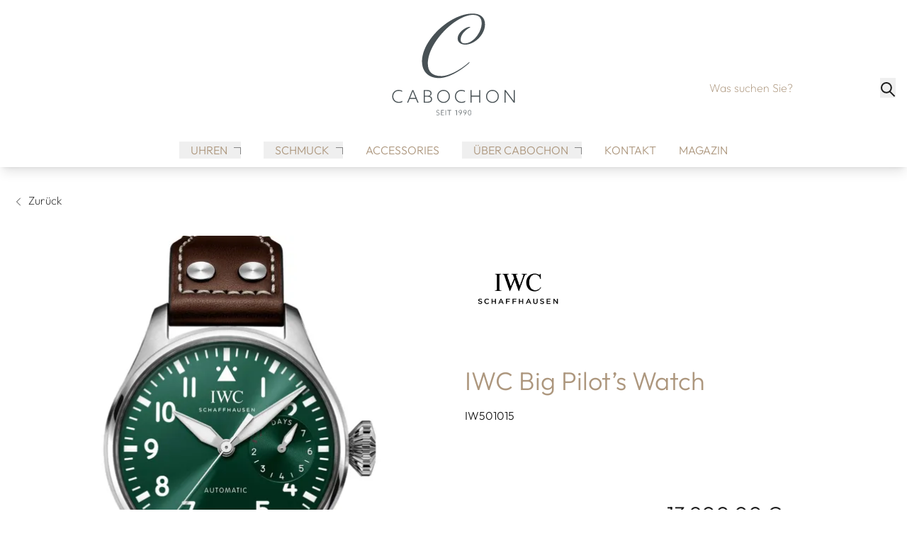

--- FILE ---
content_type: text/html; charset=UTF-8
request_url: https://www.juweliercabochon.com/produkte/iwc-iw501015
body_size: 22900
content:

<!DOCTYPE html>
<html lang="de"
      :class="$store.bodyScroll.lock && 'body-scroll-lock'"
      x-data="{ newPage: '', pages: JSON.parse(localStorage.getItem('pages') || '[{&quot;id&quot;:&quot;&quot;,&quot;type&quot;:&quot;&quot;,&quot;title&quot;:&quot;&quot;,&quot;url&quot;:&quot;&quot;,&quot;sku&quot;:&quot;&quot;},{&quot;id&quot;:&quot;&quot;,&quot;type&quot;:&quot;&quot;,&quot;title&quot;:&quot;&quot;,&quot;url&quot;:&quot;&quot;,&quot;sku&quot;:&quot;&quot;}]') }"
      x-init ="(pages.length > 2) ? pages.pop():'';  (pages.length < 1 || pages[0].id != 'iwc-iw501015') ? localStorage.setItem('pages', JSON.stringify(pages = [].concat( {&quot;id&quot;:&quot;iwc-iw501015&quot;,&quot;type&quot;:&quot;product&quot;,&quot;title&quot;:&quot;IWC Big Pilot\u2019s Watch&quot;,&quot;url&quot;:&quot;https:\/\/www.juweliercabochon.com\/produkte\/iwc-iw501015&quot;,&quot;sku&quot;:&quot;iwc-iw501015&quot;}, pages ))) : '';"
        >
<head><meta name="google-site-verification" content="9w17mZCF4QpinRA-qfXPtCwOWkj2w-XKvEaGr3E1LX0" />
<meta name="facebook-domain-verification" content="c0cs1s17ifyk3knzwukovoc0m68pwq" />
    <meta charset="utf-8">
    <meta http-equiv="X-UA-Compatible" content="IE=edge">
    <meta name="viewport" content="width=device-width, initial-scale=1">

         


                                                                
                                                        
                                                
                        
                                                                                                                                                                                                                                                                                                                                                                                                                                                                                                                                                                                                                                                                                                                                                                                                                                                                                                                                                                                                                                                                                                                                                                                                                                                                                                                                                                                                                                                                                                                                                                                                                                                                                                                                                                                                                                                                                                                                                                                                                                                                                                                                                                                                                                                                                                                                                                                                                                                                                                                                                                                                                                                                                                                                                                                                                                                                                                                                                                                                                                                                                                                                                                                                                                                                                                                                                                                                                                                                                                                                                                                                                                                                                                                                                                                                                                                                                                                                                                                                                                                                                                                                                                                                                                                                                                                                                                                                                                                                                                                                                                                                                                                                                                                                                                                                                                                                                                                                                                                                                                                                                                                                                                                                                                                                                                                                                                                                                                                                                                                                                                                                                                                                                                                                                                                                                                                                                                                                                                                                                                                                                                                                                                                                                                                                                                                                                                                                                                                                                                                                                                                                                                                                                                                                                                                                                                                                                                                                                                                                                                                                                                                                                                                                                                                                                                                                                                                                                                                                                                                                                                                                                                                                                                                                                                                                                                                                                                                                                                                                                                                                                                                                                                                                                                                                                                                                                                                                                                                                                                                                                                                                                                                                                                                                                                                                                                                                                                                                                                                                                                                                                                                                                                                                                                                                                                                                                                                                                                                                                                                                                                                                                                                                                                                                                                                                                                                                                                                                                                                                                                                                                                                                                                                                                                                                                                                                                                                                                                                                                                                
                                                                                                                                                                                                                                                                                                                                                                                                                                                                                                                                                                                                                                                                                                                                                                                                                                                                                                                                                                                                                                                                                                                                                                                                                    
            

                                                                                                                                                                                                                                                                                        

<title>IWC Big Pilot’s Watch - IW501015</title>
<meta name="description" content="IWC Big Pilot’s Watch (IW501015), Gehäuse Edelstahl, Zifferblatt Grün jetzt bei Juwelier Cabochon"/>
<meta name="robots" content="index,follow"/>
<link rel="canonical" href="https://www.juweliercabochon.com/produkte/iwc-iw501015"/>

<meta property="og:locale" content="de_DE" />
<meta property="og:url" content="https://www.juweliercabochon.com/produkte/iwc-iw501015" />
<meta property="og:type" content="product" />
<meta property="og:title" content="IWC Big Pilot’s Watch - IW501015"/>
<meta property="og:description" content="IWC Big Pilot’s Watch (IW501015), Gehäuse Edelstahl, Zifferblatt Grün jetzt bei Juwelier Cabochon">
    <link rel="image_src" href="https://www.juweliercabochon.com/cdn/600x600/0/c/b/a/0cbaef7464d8bb695857fe7c1989376123d426b4_iw501015_01.jpg" />
    <meta property="og:image" content="https://www.juweliercabochon.com/cdn/600x600/0/c/b/a/0cbaef7464d8bb695857fe7c1989376123d426b4_iw501015_01.jpg">
    <meta property="og:image:width" content="600" />
    <meta property="og:image:height" content="600" />
    <meta property="og:image:alt" content="IWC Big Pilot’s Watch (Ref: IW501015)" />
    <meta property="og:image:type" content="image/jpeg" />
<meta property="og:site_name" content="Juwelier Cabochon" />

<meta name="twitter:card" content="summary_large_image" />
<meta name="twitter:title" content="IWC Big Pilot’s Watch - IW501015" />
<meta name="twitter:description" content="IWC Big Pilot’s Watch (IW501015), Gehäuse Edelstahl, Zifferblatt Grün jetzt bei Juwelier Cabochon" />
    <meta name="twitter:image" content="https://www.juweliercabochon.com/cdn/600x600/0/c/b/a/0cbaef7464d8bb695857fe7c1989376123d426b4_iw501015_01.jpg" />

                                
    
    <!-- Schema Data -->
        <script type="application/ld+json">
        {
            "@context": "http://schema.org",
            "@type": "BreadcrumbList",
            "itemListElement": [
                            {
                "@type": "ListItem",
                "position": 1,
                "item": {
                    "@id": "https://www.juweliercabochon.com/",
                    "name": "Home"
                    }
                },
                        {
                "@type": "ListItem",
                "position": 2,
                "item": {
                    "@id": "https://www.juweliercabochon.com/uhren",
                    "name": "Uhren"
                    }
                },
                        {
                "@type": "ListItem",
                "position": 3,
                "item": {
                    "@id": "https://www.juweliercabochon.com/uhren/iwc-schaffhausen",
                    "name": "IWC Schaffhausen"
                    }
                },
                        {
                "@type": "ListItem",
                "position": 4,
                "item": {
                    "@id": "https://www.juweliercabochon.com/produkte/iwc-iw501015",
                    "name": "Big Pilot’s Watch"
                    }
                }
                    ]
        }
    </script>
    

                    
                                
        <script defer src="https://www.juweliercabochon.com/stats/getinfo" data-website-id="6963ddbb-f28a-4296-9b63-2a48fff0cca3" data-domains="www.juweliercabochon.com"></script>
                <script defer src="https://www.juweliercabochon.com/stats/getinfo" data-website-id="be5702e3-661b-4068-9126-07e116269f4c" data-domains="www.juweliercabochon.com"></script>
                <script>
            const juwStatsIds=['6963ddbb-f28a-4296-9b63-2a48fff0cca3','be5702e3-661b-4068-9126-07e116269f4c']
        </script>
        <script>
        function badId() {
            return (Math.random() * 100).toFixed(0);
        }
    </script>
        <link rel="apple-touch-icon" sizes="180x180" href="/build/client/images/apple-touch-icon.png">
    <link rel="icon" type="image/png" sizes="32x32" href="/build/client/images/favicon-32x32.png">
    <link rel="icon" type="image/png" sizes="16x16" href="/build/client/images/favicon-16x16.png">
    
                                                                                                                                                                                            <script>
    dataLayer = [{
        'cookieconsent': {
            'tracking': 0,
            'retargeting': 0,
            'rolex': 0
        },
        'page' : {
            'name': 'Uhren - Big Pilot’s Watch (iwc-iw501015)',
            'category': '/product'
        },
        'product': {
            'id': 'iwc-iw501015',
            'name' : 'Big Pilot’s Watch',
            'group': 'Uhren',
                                    'price': '13900',
                                    'brand': 'IWC'
        }
    }];
</script>
    <script type="application/ld+json">
    {
        "@context": "http://schema.org/",
        "@type": "Product",
        "name": "IWC - Big Pilot’s Watch",
        "image": ["https://www.juweliercabochon.com/cdn/1000x1000/0/c/b/a/0cbaef7464d8bb695857fe7c1989376123d426b4_iw501015_01.jpg"],
        "description": "Ref. IW501015 - Die Big Pilot’s Watch verkörpert nicht nur die umfassende Expertise von IWC Schaffhausen in der Herstellung von professionellen Präzisionsinstrumenten für das Cockpit. Dank ihrem funktionalen Design sowie zahlreichen Sondereditionen ist sie auch zu einer kulturellen Ikone geworden, deren Strahlkraft weit über die Uhrenindustrie hinausreicht. Diese Variante ist die erste Big Pilot’s Watch mit einem dunkelgrünen Zifferblatt. Der auffällige Farbton ist inspiriert vom «Racing Green», mit dem seit 1903 britische Rennwagen bemalt wurden. Die übergrosse Kegelkrone geht auf eine historische Beobachtungsuhr aus den 1940er-Jahren zurück – sie konnte von den Piloten auch mit den gepolsterten Handschuhen des Fliegeranzugs bedient werden. Im Inneren des 46-Millimeter-Edelstahlgehäuses arbeitet das IWC-Manufakturkaliber 52110. Das hochpräzise und robust gebaute Automatikwerk verfügt über einen Pellaton-Aufzug, der jede noch so kleine Bewegung des Rotors in beide Richtungen nutzt. In zwei Federhäusern wird eine Gangreserve von sieben Tagen aufgebaut. Eine Anzeige bei 3 Uhr informiert jederzeit über die vorhandene Energiereserve. Das Uhrwerk wird durch einen Innenkäfig aus Weicheisen wirksam vor den Einflüssen von Magnetfeldern geschützt, und das Frontglas ist speziell gegen einen plötzlichen Druckabfall gesichert.",
        "mpn": "IW501015",
        "sku": "iwc-iw501015",
        "brand": {
            "@type": "Brand",
            "name": "IWC"
        },
        "offers": {
            "@type": "Offer",
            "availability": "https://schema.org/OutOfStock",
            "price": 13900.00,
            "priceCurrency": "EUR",
            "seller": {
                "@type": "Organization",
                "name": "Juwelier Cabochon"
            },
            "itemCondition": "https://schema.org/NewCondition",
            "hasMerchantReturnPolicy": [
              {
                "@type": "MerchantReturnPolicy",
                "returnPolicyCategory": "https://schema.org/MerchantReturnFiniteReturnWindow",
                "merchantReturnDays": 14,
                "returnMethod": "https://schema.org/ReturnInStore",
                "returnFees": "https://schema.org/FreeReturn",
                "applicableCountry": ["DE", "AT"],
                "name": "Standard Rückgabe",
                "description": "14 Tage kostenfreie Rückgabe im Geschäft"
              },
              {
                "@type": "MerchantReturnPolicy",
                "returnPolicyCategory": "https://schema.org/MerchantReturnFiniteReturnWindow",
                "merchantReturnDays": 14,
                "returnMethod": "https://schema.org/ReturnByMail",
                "returnFees": "https://schema.org/ReturnShippingFees",
                "applicableCountry": "DE",
                "name": "Versandrückgabe",
                "description": "30 Tage Rückgabe per Post (Versandkosten trägt Käufer)"
              }
            ],
            "shippingDetails": [{
                "@type": "OfferShippingDetails",
                "shippingRate": {
                  "@type": "MonetaryAmount",
                  "value": "0.00",
                  "currency": "EUR"
                },
                "shippingDestination": {
                  "@type": "DefinedRegion",
                  "addressCountry": "DE",
                  "name": "Deutschland"
                },
                "deliveryTime": {
                  "@type": "ShippingDeliveryTime",
                  "handlingTime": {
                    "@type": "QuantitativeValue",
                    "minValue": 1,
                    "maxValue": 2,
                    "unitCode": "DAY"
                  },
                  "transitTime": {
                    "@type": "QuantitativeValue",
                    "minValue": 2,
                    "maxValue": 5,
                    "unitCode": "DAY"
                  }
                },
                "shippingLabel": "Kostenloser Versand",
                "doesNotShip": false
              }
            ]
          }
    }
</script>

                <link rel="stylesheet" href="/build/base/795.bd8dcf0f.css"><link rel="stylesheet" href="/build/base/main.6b3004c7.css">

                    
            <link rel="preload" href="https://www.juweliercabochon.com/cmp/css/juw-cmp.min.css" as="style" onload="this.onload=null;this.rel='stylesheet'">
            <noscript><link rel="stylesheet" href="https://www.juweliercabochon.com/cmp/css/juw-cmp.min.css"></noscript>
        
        
        
    

    

    <link rel="stylesheet" href="/build/client/client.91008c39.css">

        
<!-- Google Tag Manager -->
<script>
    var gtmLoaded = false;
    function loadGTM() {
        if (gtmLoaded == false) {
            (function (w, d, s, l, i) {
                w[l] = w[l] || [];
                w[l].push({
                    'gtm.start':
                        new Date().getTime(), event: 'gtm.js'
                });
                var f = d.getElementsByTagName(s)[0],
                    j = d.createElement(s), dl = l != 'dataLayer' ? '&l=' + l : '';
                j.async = true;
                j.src =
                    'https://www.googletagmanager.com/gtm.js?id=' + i + dl;
                f.parentNode.insertBefore(j, f);
            })(window, document, 'script', 'dataLayer', 'GTM-PTB8RL86');
            gtmLoaded = true;
        }
    };
</script>
<!-- /Google Tag Manager -->
</head>

<body class="overflow-x-hidden relative page-product ">
<div id="juw">
                        <header id="header" class="absolute xl:fixed top-0 z-[1050] right-0 left-0 pt-12 shadow-lg">
                            
<div class="topbar absolute top-0 left-0 right-0 h-12 bg-primary z-50">
    <div class="container default h-12">
        <div class="flex">
                                                    <ul class="flex w-full items-center justify-end text-white h-12 space-x-6 px-4 xl:px-0">
                                                            <li>
                            <form method="get" action="/produkt-suche"  class="flex items-bottom space-x-2">
                                <input type="search" aria-label="search" autocomplete="off" name="q"
                                       placeholder="Was suchen Sie?"
                                       class="placeholder-opacity-50 bg-transparent focus:ring-0 focus:ring-offset-0 py-0 px-1 focus:border-white"
                                />
                                <button type="submit" aria-label="search">
                                    <span>        <svg xmlns="http://www.w3.org/2000/svg" width="22" height="22" viewBox="0 0 22 22">
        <g id="icon_suche" transform="translate(1.521 2.509)">
            <rect id="box" width="22" height="22" transform="translate(-1.521 -2.509)" fill="#fff" opacity="0"/>
            <g id="icon">
                <circle id="Ellipse_84" data-name="Ellipse 84" cx="6.918" cy="6.918" r="6.918" transform="translate(0.479 -0.521)" fill="none" stroke="#1a1a1a" stroke-linejoin="round" stroke-width="2"/>
                <line id="Linie_57" data-name="Linie 57" x2="6.702" y2="6.702" transform="translate(12.312 11.789)" fill="none" stroke="#1a1a1a" stroke-linejoin="round" stroke-width="2"/>
            </g>
        </g>
    </svg>
</span>
                                </button>
                            </form>
                        </li>
                                    
                
                            </ul>
        </div>

    </div>
</div>
            <div class="container default bg-white text-primary">
                <div class="navigation-wrapper">
                                            <div class="logo flex-shrink-0">
                            <a href="https://www.juweliercabochon.com/">
                                                                    <span class="logo-container">
                                        <img src="/build/client/images/logo.svg"
                                        alt="Juwelier Cabochon"/>
                                    </span>
                                                            </a>
                        </div>
                                        <div class="navbar">
                        <div class="hidden xl:block">
                            
<div class="hidden xl:block pt-4" id="navigation">
    <nav class="w-full" id="navbar">
        <div class="container default mx-auto flex items-center px-4">
            <ul x-data="{openedIndex:0}" class="mainmenu simple-nav w-full flex items-center divide-x divide-solid font-sans-regular font-normal" style="font-size: 16px !important;">
                    <li class="list-level-0 static px-4 whitespace-nowrap">
                    <div id="mobileDropdownMenu0"
                class="block relative">
                <button
                    type="button" aria-expanded="false"
                    class="mainmenu-link btn-toggle-menu py-2 flex items-center justify-between w-full px-4 chevron chevron-down  "
                    data-menu="menu-0">
                    Uhren
                </button>

                <div id="menu-0" class="dropdown-menu absolute z-10 bg-white rounded divide-y divide-gray-100 shadow dark:bg-gray-700 hidden">
                    <ul class="py-4 px-4 text-sm text-gray-700 dark:text-gray-200">
                                                    <li>
                                                                <a class="submenu-link  "
                                   href="https://www.juweliercabochon.com/uhren"
                                                                                                        >ALLE UHRENMARKEN</a>
                            </li>
                                                    <li>
                                                                <a class="submenu-link  "
                                   href="https://www.juweliercabochon.com/uhren/breitling"
                                                                                                        >Breitling</a>
                            </li>
                                                    <li>
                                                                <a class="submenu-link  "
                                   href="https://www.juweliercabochon.com/uhren/chopard"
                                                                                                        >Chopard</a>
                            </li>
                                                    <li>
                                                                <a class="submenu-link  "
                                   href="https://www.juweliercabochon.com/uhren/iwc-schaffhausen"
                                                                                                        >IWC Schaffhausen</a>
                            </li>
                                                    <li>
                                                                <a class="submenu-link  "
                                   href="https://www.juweliercabochon.com/uhren/jacob-und-co"
                                                                                                        >Jacob &amp; Co.</a>
                            </li>
                                                    <li>
                                                                <a class="submenu-link  "
                                   href="https://www.juweliercabochon.com/uhren/longines"
                                                                                                        >Longines</a>
                            </li>
                                                    <li>
                                                                <a class="submenu-link  "
                                   href="https://www.juweliercabochon.com/uhren/nomos-glashuette"
                                                                                                        >NOMOS Glashütte</a>
                            </li>
                                                    <li>
                                                                <a class="submenu-link  "
                                   href="https://www.juweliercabochon.com/uhren/omega"
                                                                                                        >OMEGA</a>
                            </li>
                                                    <li>
                                                                <a class="submenu-link  "
                                   href="https://www.juweliercabochon.com/uhren/tudor"
                                                                                                        >TUDOR</a>
                            </li>
                                                    <li>
                                                                <a class="submenu-link  "
                                   href="https://www.juweliercabochon.com/uhren/alle-uhren"
                                                                                                        >Alle Uhren</a>
                            </li>
                                            </ul>
                </div>
            </div>
            </li>
    <li class="list-level-0 static px-4 whitespace-nowrap">
                    <div id="mobileDropdownMenu1"
                class="block relative">
                <button
                    type="button" aria-expanded="false"
                    class="mainmenu-link btn-toggle-menu py-2 flex items-center justify-between w-full px-4 chevron chevron-down  "
                    data-menu="menu-1">
                    Schmuck
                </button>

                <div id="menu-1" class="dropdown-menu absolute z-10 bg-white rounded divide-y divide-gray-100 shadow dark:bg-gray-700 hidden">
                    <ul class="py-4 px-4 text-sm text-gray-700 dark:text-gray-200">
                                                    <li>
                                                                <a class="submenu-link  "
                                   href="https://www.juweliercabochon.com/schmuck"
                                                                                                        >Alle Schmuckmarken</a>
                            </li>
                                                    <li>
                                                                <a class="submenu-link  "
                                   href="https://www.juweliercabochon.com/schmuck/juwelier-cabochon"
                                                                                                        >Juwelier Cabochon</a>
                            </li>
                                                    <li>
                                                                <a class="submenu-link  "
                                   href="https://www.juweliercabochon.com/schmuck/chopard"
                                                                                                        >Chopard</a>
                            </li>
                                                    <li>
                                                                <a class="submenu-link  "
                                   href="https://www.juweliercabochon.com/schmuck/christian-bauer"
                                                                                                        >Christian Bauer</a>
                            </li>
                                                    <li>
                                                                <a class="submenu-link  "
                                   href="https://www.juweliercabochon.com/schmuck/fope"
                                                                                                        >FOPE</a>
                            </li>
                                                    <li>
                                                                <a class="submenu-link  "
                                   href="https://www.juweliercabochon.com/schmuck/hans-d-krieger"
                                                                                                        >Hans D. Krieger</a>
                            </li>
                                                    <li>
                                                                <a class="submenu-link  "
                                   href="https://www.juweliercabochon.com/schmuck/heinz-mayer"
                                                                                                        >Heinz Mayer</a>
                            </li>
                                                    <li>
                                                                <a class="submenu-link  "
                                   href="https://www.juweliercabochon.com/schmuck/leo-wittwer"
                                                                                                        >Leo Wittwer</a>
                            </li>
                                                    <li>
                                                                <a class="submenu-link  "
                                   href="https://www.juweliercabochon.com/schmuck/messika"
                                                                                                        >Messika</a>
                            </li>
                                                    <li>
                                                                <a class="submenu-link  "
                                   href="https://www.juweliercabochon.com/schmuck/pomellato"
                                                                                                        >Pomellato</a>
                            </li>
                                                    <li>
                                                                <a class="submenu-link  "
                                   href="https://www.juweliercabochon.com/schmuck/tamara-comolli"
                                                                                                        >Tamara Comolli</a>
                            </li>
                                                    <li>
                                                                <a class="submenu-link  "
                                   href="https://www.juweliercabochon.com/schmuck/roberto-coin"
                                                                                                        >Roberto Coin</a>
                            </li>
                                                    <li>
                                                                <a class="submenu-link  "
                                   href="https://www.juweliercabochon.com/schmuck/roberto-demeglio"
                                                                                                        >Roberto Demeglio</a>
                            </li>
                                                    <li>
                                                                <a class="submenu-link  "
                                   href="https://www.juweliercabochon.com/schmuck/alle-schmuckstuecke"
                                                                                                        >Alle Schmuckstücke</a>
                            </li>
                                                    <li>
                                                                <a class="submenu-link  "
                                   href="https://www.juweliercabochon.com/schmuck/armschmuck"
                                                                                                        >Armschmuck</a>
                            </li>
                                                    <li>
                                                                <a class="submenu-link  "
                                   href="https://www.juweliercabochon.com/schmuck/halsschmuck"
                                                                                                        >Halsschmuck</a>
                            </li>
                                                    <li>
                                                                <a class="submenu-link  "
                                   href="https://www.juweliercabochon.com/schmuck/ringe"
                                                                                                        >Ringe</a>
                            </li>
                                                    <li>
                                                                <a class="submenu-link  "
                                   href="https://www.juweliercabochon.com/schmuck/ohrschmuck"
                                                                                                        >Ohrschmuck</a>
                            </li>
                                            </ul>
                </div>
            </div>
            </li>
    <li class="list-level-0 static px-4 whitespace-nowrap">
                    <div class="block">
                                <a class="mainmenu-link "
                   href="https://www.juweliercabochon.com/accessories"
                                                        >Accessories</a>
            </div>
            </li>
    <li class="list-level-0 static px-4 whitespace-nowrap">
                    <div id="mobileDropdownMenu3"
                class="block relative">
                <button
                    type="button" aria-expanded="false"
                    class="mainmenu-link btn-toggle-menu py-2 flex items-center justify-between w-full px-4 chevron chevron-down  "
                    data-menu="menu-3">
                    Über Cabochon
                </button>

                <div id="menu-3" class="dropdown-menu absolute z-10 bg-white rounded divide-y divide-gray-100 shadow dark:bg-gray-700 hidden">
                    <ul class="py-4 px-4 text-sm text-gray-700 dark:text-gray-200">
                                                    <li>
                                                                <a class="submenu-link  "
                                   href="https://www.juweliercabochon.com/ueber-cabochon/service"
                                                                                                        >Service</a>
                            </li>
                                                    <li>
                                                                <a class="submenu-link  "
                                   href="https://www.juweliercabochon.com/ueber-cabochon"
                                                                                                        >Tradition</a>
                            </li>
                                                    <li>
                                                                <a class="submenu-link  "
                                   href="https://www.juweliercabochon.com/ueber-cabochon/newsletter"
                                                                                                        >Newsletter</a>
                            </li>
                                                    <li>
                                                                <a class="submenu-link  "
                                   href="https://www.juweliercabochon.com/ueber-cabochon/aktuelles"
                                                                                                        >Aktuelles</a>
                            </li>
                                                    <li>
                                                                <a class="submenu-link  "
                                   href="https://www.juweliercabochon.com/ueber-cabochon/karriere"
                                                                                                        >Karriere</a>
                            </li>
                                                    <li>
                                                                <a class="submenu-link  "
                                   href="https://www.juweliercabochon.com/ueber-cabochon/partner"
                                                                                                        >Partner</a>
                            </li>
                                            </ul>
                </div>
            </div>
            </li>
    <li class="list-level-0 static px-4 whitespace-nowrap">
                    <div class="block">
                                <a class="mainmenu-link "
                   href="https://www.juweliercabochon.com/kontakt"
                                                        >Kontakt</a>
            </div>
            </li>
    <li class="list-level-0 static px-4 whitespace-nowrap">
                    <div class="block">
                                <a class="mainmenu-link "
                   href="https://www.juweliercabochon.com/news"
                                                        >Magazin</a>
            </div>
            </li>
                
            </ul>
        </div>
    </nav>
</div>
                        </div>

                        
<div class="xl:hidden block">
    <div class="h-full flex items-center">

                


<div x-data="juwModal" @keydown.escape="hide"  class="juw-modal-outer">

                <button id="button-show-mobile-menu" aria-label="button show mobile menu"
                    type="button"
                    x-on:click="show"
            >
                <svg xmlns="http://www.w3.org/2000/svg" class="icon icon-tabler icon-tabler-menu-2 w-8 h-8"
                     viewBox="0 0 24 24" stroke-width="1" stroke="currentColor" fill="none" stroke-linecap="round"
                     stroke-linejoin="round">
                    <path stroke="none" d="M0 0h24v24H0z" fill="none"></path>
                    <line x1="4" y1="6" x2="20" y2="6"></line>
                    <line x1="4" y1="12" x2="20" y2="12"></line>
                    <line x1="4" y1="18" x2="20" y2="18"></line>
                </svg>
            </button>
                <template x-teleport="body">
    <div class="z-[1100] juw-a-modal overflow-y-auto min-h-screen fixed inset-0 flex  w-full h-full outline-none fade" tabindex="-1" role="dialog"
         x-cloak
         x-show="open"
         :class="open && 'show'"
         x-transition:enter="motion-safe:ease-out duration-300"
         x-transition:enter-start="opacity-0"
         x-transition:enter-end="opacity-100"
         x-transition:leave="motion-safe:ease-in duration-200 delay-200"
         x-transition:leave-start="opacity-100"
         x-transition:leave-end="opacity-0"
         id=""
    >
        <div class="juw-a-modal-backdrop fixed inset-0"></div>
        <div class="z-10 juw-a-modal-content relative pointer-events-none w-full max-w-2xl my-8 mx-auto px-4 sm:px-0"
             x-on:click.away="hide"
             x-show="open"
             x-transition:enter="motion-safe:ease-out duration-300 delay-200"
             x-transition:enter-start="opacity-0 scale-90"
             x-transition:enter-end="opacity-100 scale-100"
             x-transition:leave="motion-safe:ease-in duration-200"
             x-transition:leave-start="opacity-100 scale-100"
             x-transition:leave-end="opacity-0 scale-90"
             role="document">
            <div
                class="relative flex flex-col w-full min-h-[100px] pointer-events-auto relative flex min-h-full flex-col w-full py-6 pointer-events-auto bg-white border border-gray-300 rounded-lg" style="">
                                                <div class="relative mobile-navigation-header panel-header" style="padding-top: 100px">
                    <div class="absolute top-0 left-0 px-4">
                        <a href="/" tabindex="0">
                                                                                                <span class="mobile-logo-container">
                                    <img src="/build/client/images/logo.svg" width="100"
                                         alt="Juwelier Cabochon" />
                                    </span>
                                                                                    </a></div>
                    <div class="absolute top-0 right-0 px-4">
                        <button type="button" class="cursor-pointer" x-on:click="hide">
                            <svg xmlns="http://www.w3.org/2000/svg"
                                 class="w-8 h-8 icon icon-tabler icon-tabler-x"
                                 viewBox="0 0 24 24" stroke-width="1.5" stroke="currentColor" fill="none"
                                 stroke-linecap="round" stroke-linejoin="round">
                                <path stroke="none" d="M0 0h24v24H0z" fill="none"></path>
                                <line x1="18" y1="6" x2="6" y2="18"></line>
                                <line x1="6" y1="6" x2="18" y2="18"></line>
                            </svg>
                        </button>
                    </div>
                </div>
                <nav class="w-full pb-4" id="mobile-navigation">
                                            <ul class="text-lg mainmenu simple-nav" x-data="{openedIndex:0}">
                                <li class="static level-0">
                    <div id="mobileDropdownMenu1"
                 x-data="juwCollapse">
                <button x-on:click="toggle"
                        type="button" aria-expanded="false"
                        class="py-2 flex items-center justify-between w-full border-b border-secondary px-4 chevron chevron-down  "
                        :class="open && 'juw-collapse-show'">
                    <span class="mainmenu-link bottom-line">Uhren</span>

                </button>
                <div x-show="open" x-cloak>
                    <ul class="py-4 px-4 text-sm text-gray-700 dark:text-gray-200">
                                                    <li>
                                                                <a class="submenu-link  "
                                   href="https://www.juweliercabochon.com/uhren"
                                                                                                        >ALLE UHRENMARKEN</a>
                            </li>
                                                    <li>
                                                                <a class="submenu-link  "
                                   href="https://www.juweliercabochon.com/uhren/breitling"
                                                                                                        >Breitling</a>
                            </li>
                                                    <li>
                                                                <a class="submenu-link  "
                                   href="https://www.juweliercabochon.com/uhren/chopard"
                                                                                                        >Chopard</a>
                            </li>
                                                    <li>
                                                                <a class="submenu-link  "
                                   href="https://www.juweliercabochon.com/uhren/iwc-schaffhausen"
                                                                                                        >IWC Schaffhausen</a>
                            </li>
                                                    <li>
                                                                <a class="submenu-link  "
                                   href="https://www.juweliercabochon.com/uhren/jacob-und-co"
                                                                                                        >Jacob &amp; Co.</a>
                            </li>
                                                    <li>
                                                                <a class="submenu-link  "
                                   href="https://www.juweliercabochon.com/uhren/longines"
                                                                                                        >Longines</a>
                            </li>
                                                    <li>
                                                                <a class="submenu-link  "
                                   href="https://www.juweliercabochon.com/uhren/nomos-glashuette"
                                                                                                        >NOMOS Glashütte</a>
                            </li>
                                                    <li>
                                                                <a class="submenu-link  "
                                   href="https://www.juweliercabochon.com/uhren/omega"
                                                                                                        >OMEGA</a>
                            </li>
                                                    <li>
                                                                <a class="submenu-link  "
                                   href="https://www.juweliercabochon.com/uhren/tudor"
                                                                                                        >TUDOR</a>
                            </li>
                                                    <li>
                                                                <a class="submenu-link  "
                                   href="https://www.juweliercabochon.com/uhren/alle-uhren"
                                                                                                        >Alle Uhren</a>
                            </li>
                                            </ul>
                </div>
            </div>
            </li>
    <li class="static level-0">
                    <div id="mobileDropdownMenu2"
                 x-data="juwCollapse">
                <button x-on:click="toggle"
                        type="button" aria-expanded="false"
                        class="py-2 flex items-center justify-between w-full border-b border-secondary px-4 chevron chevron-down  "
                        :class="open && 'juw-collapse-show'">
                    <span class="mainmenu-link bottom-line">Schmuck</span>

                </button>
                <div x-show="open" x-cloak>
                    <ul class="py-4 px-4 text-sm text-gray-700 dark:text-gray-200">
                                                    <li>
                                                                <a class="submenu-link  "
                                   href="https://www.juweliercabochon.com/schmuck"
                                                                                                        >Alle Schmuckmarken</a>
                            </li>
                                                    <li>
                                                                <a class="submenu-link  "
                                   href="https://www.juweliercabochon.com/schmuck/juwelier-cabochon"
                                                                                                        >Juwelier Cabochon</a>
                            </li>
                                                    <li>
                                                                <a class="submenu-link  "
                                   href="https://www.juweliercabochon.com/schmuck/chopard"
                                                                                                        >Chopard</a>
                            </li>
                                                    <li>
                                                                <a class="submenu-link  "
                                   href="https://www.juweliercabochon.com/schmuck/christian-bauer"
                                                                                                        >Christian Bauer</a>
                            </li>
                                                    <li>
                                                                <a class="submenu-link  "
                                   href="https://www.juweliercabochon.com/schmuck/fope"
                                                                                                        >FOPE</a>
                            </li>
                                                    <li>
                                                                <a class="submenu-link  "
                                   href="https://www.juweliercabochon.com/schmuck/hans-d-krieger"
                                                                                                        >Hans D. Krieger</a>
                            </li>
                                                    <li>
                                                                <a class="submenu-link  "
                                   href="https://www.juweliercabochon.com/schmuck/heinz-mayer"
                                                                                                        >Heinz Mayer</a>
                            </li>
                                                    <li>
                                                                <a class="submenu-link  "
                                   href="https://www.juweliercabochon.com/schmuck/leo-wittwer"
                                                                                                        >Leo Wittwer</a>
                            </li>
                                                    <li>
                                                                <a class="submenu-link  "
                                   href="https://www.juweliercabochon.com/schmuck/messika"
                                                                                                        >Messika</a>
                            </li>
                                                    <li>
                                                                <a class="submenu-link  "
                                   href="https://www.juweliercabochon.com/schmuck/pomellato"
                                                                                                        >Pomellato</a>
                            </li>
                                                    <li>
                                                                <a class="submenu-link  "
                                   href="https://www.juweliercabochon.com/schmuck/tamara-comolli"
                                                                                                        >Tamara Comolli</a>
                            </li>
                                                    <li>
                                                                <a class="submenu-link  "
                                   href="https://www.juweliercabochon.com/schmuck/roberto-coin"
                                                                                                        >Roberto Coin</a>
                            </li>
                                                    <li>
                                                                <a class="submenu-link  "
                                   href="https://www.juweliercabochon.com/schmuck/roberto-demeglio"
                                                                                                        >Roberto Demeglio</a>
                            </li>
                                                    <li>
                                                                <a class="submenu-link  "
                                   href="https://www.juweliercabochon.com/schmuck/alle-schmuckstuecke"
                                                                                                        >Alle Schmuckstücke</a>
                            </li>
                                                    <li>
                                                                <a class="submenu-link  "
                                   href="https://www.juweliercabochon.com/schmuck/armschmuck"
                                                                                                        >Armschmuck</a>
                            </li>
                                                    <li>
                                                                <a class="submenu-link  "
                                   href="https://www.juweliercabochon.com/schmuck/halsschmuck"
                                                                                                        >Halsschmuck</a>
                            </li>
                                                    <li>
                                                                <a class="submenu-link  "
                                   href="https://www.juweliercabochon.com/schmuck/ringe"
                                                                                                        >Ringe</a>
                            </li>
                                                    <li>
                                                                <a class="submenu-link  "
                                   href="https://www.juweliercabochon.com/schmuck/ohrschmuck"
                                                                                                        >Ohrschmuck</a>
                            </li>
                                            </ul>
                </div>
            </div>
            </li>
    <li class="static level-0">
                    <div class="py-2 flex items-center justify-between w-full border-b border-secondary px-4 block">
                                <a class="mainmenu-link  "
                   href="https://www.juweliercabochon.com/accessories"
                                                        >Accessories</a>
            </div>
            </li>
    <li class="static level-0">
                    <div id="mobileDropdownMenu4"
                 x-data="juwCollapse">
                <button x-on:click="toggle"
                        type="button" aria-expanded="false"
                        class="py-2 flex items-center justify-between w-full border-b border-secondary px-4 chevron chevron-down  "
                        :class="open && 'juw-collapse-show'">
                    <span class="mainmenu-link bottom-line">Über Cabochon</span>

                </button>
                <div x-show="open" x-cloak>
                    <ul class="py-4 px-4 text-sm text-gray-700 dark:text-gray-200">
                                                    <li>
                                                                <a class="submenu-link  "
                                   href="https://www.juweliercabochon.com/ueber-cabochon/service"
                                                                                                        >Service</a>
                            </li>
                                                    <li>
                                                                <a class="submenu-link  "
                                   href="https://www.juweliercabochon.com/ueber-cabochon"
                                                                                                        >Tradition</a>
                            </li>
                                                    <li>
                                                                <a class="submenu-link  "
                                   href="https://www.juweliercabochon.com/ueber-cabochon/newsletter"
                                                                                                        >Newsletter</a>
                            </li>
                                                    <li>
                                                                <a class="submenu-link  "
                                   href="https://www.juweliercabochon.com/ueber-cabochon/aktuelles"
                                                                                                        >Aktuelles</a>
                            </li>
                                                    <li>
                                                                <a class="submenu-link  "
                                   href="https://www.juweliercabochon.com/ueber-cabochon/karriere"
                                                                                                        >Karriere</a>
                            </li>
                                                    <li>
                                                                <a class="submenu-link  "
                                   href="https://www.juweliercabochon.com/ueber-cabochon/partner"
                                                                                                        >Partner</a>
                            </li>
                                            </ul>
                </div>
            </div>
            </li>
    <li class="static level-0">
                    <div class="py-2 flex items-center justify-between w-full border-b border-secondary px-4 block">
                                <a class="mainmenu-link  "
                   href="https://www.juweliercabochon.com/kontakt"
                                                        >Kontakt</a>
            </div>
            </li>
    <li class="static level-0">
                    <div class="py-2 flex items-center justify-between w-full border-b border-secondary px-4 block">
                                <a class="mainmenu-link  "
                   href="https://www.juweliercabochon.com/news"
                                                        >Magazin</a>
            </div>
            </li>
                                                    </ul>
                                    </nav>
                                        </div>
        </div>
    </div>
    </template>
</div>
    </div>
</div>
                    </div>
                                                                                </div>
            </div>
                </header>
        <main  class="">
                    <div id="product" class="mt-5">
            <div class="pdp-section container default 2xl:px-0 px-4 pt-4">

            <a href="javascript:history.back()" class="btn-back no-underline flex space-x-1 items-center mb-5">
            <span>
                        <svg xmlns="http://www.w3.org/2000/svg" class="icon inline-block icon-tabler icon-tabler-chevron-left w-5 h-5 " viewBox="0 0 24 24" stroke-width="1" stroke="currentColor" fill="none" stroke-linecap="round" stroke-linejoin="round">
    path stroke="none" d="M0 0h24v24H0z" fill="none"></path>
   <polyline points="15 6 9 12 15 18"></polyline>
</svg>


            </span>
            <span>
                Zurück
            </span>
        </a>
    
    
        </div>

    <div class="pdp-section container default 2xl:px-0 px-4 pt-4">
    <div class="product-cockpit">
        <div class="product-cockpit-logo">
            <div class="hidden lg:block">
                
                                                                                <img src="https://www.juweliercabochon.com/od5/images/logos/63a041dcd7835_IWC_500x500_96ppi (1).png" alt="IWC" width="150" class="mb-8" loading="lazy">

                                                </div>
        </div>
        <div class="product-cockpit-headline">
            <div>
                
                                
    
    <div class="cms-headline ">
        
        
                                <h1 id="productname"
                class="headline headline-sans h1">
                        <span>IWC Big Pilot’s Watch <span class="block normal-case font-light text-base mt-3 text-black">IW501015</span></span>

            </h1>
                    
            </div>
            </div>
        </div>
        <div class="product-cockpit-image">
            <!-- Image gallery -->
            
                                                                                                                                                    
<div class="flex flex-col-reverse lightbox_gallery mb-6">
    <!-- Image selector -->
    <div class="mt-5 w-full">
        <div class="grid grid-cols-4 gap-5">
                                                        
                    <div class="thumbnail">
                        <source srcset="https://www.juweliercabochon.com/cdn/130x130/a/d/4/e/ad4e3f6335770682ff22cb4982f0e9025711fa5d_IW501015_02.webp 1x, https://www.juweliercabochon.com/cdn/195x195/a/d/4/e/ad4e3f6335770682ff22cb4982f0e9025711fa5d_IW501015_02.webp 2x" type="image/webp">
                        <source  srcset="https://www.juweliercabochon.com/cdn/130x130/a/d/4/e/ad4e3f6335770682ff22cb4982f0e9025711fa5d_IW501015_02.jpg 1x, https://www.juweliercabochon.com/cdn/195x195/a/d/4/e/ad4e3f6335770682ff22cb4982f0e9025711fa5d_IW501015_02.jpg 2x" type="image/jpeg">

                        <img src="https://www.juweliercabochon.com/cdn/130x130/a/d/4/e/ad4e3f6335770682ff22cb4982f0e9025711fa5d_IW501015_02.jpg"
                             width="130"
                             height="130"
                             alt="IWC Big Pilot’s Watch - Bild 2"
                             class="w-full h-full object-center object-cover rounded-sm">

                        <a href="https://www.juweliercabochon.com/cdn/2000x2000/a/d/4/e/ad4e3f6335770682ff22cb4982f0e9025711fa5d_IW501015_02.jpg" data-glightbox="alt: IWC Big Pilot’s Watch (Ref: IW501015) - Bild 2"
                           data-gallery="product" aria-label="zoom" class="glightbox absolute inset-0"></a>
                        <picture></picture>
                    </div>
                                            
                    <div class="thumbnail">
                        <source srcset="https://www.juweliercabochon.com/cdn/130x130/4/1/0/f/410f27dc0a3b029a68cfcc8741ebd0f25510f189_IW501015_03.webp 1x, https://www.juweliercabochon.com/cdn/195x195/4/1/0/f/410f27dc0a3b029a68cfcc8741ebd0f25510f189_IW501015_03.webp 2x" type="image/webp">
                        <source  srcset="https://www.juweliercabochon.com/cdn/130x130/4/1/0/f/410f27dc0a3b029a68cfcc8741ebd0f25510f189_IW501015_03.jpg 1x, https://www.juweliercabochon.com/cdn/195x195/4/1/0/f/410f27dc0a3b029a68cfcc8741ebd0f25510f189_IW501015_03.jpg 2x" type="image/jpeg">

                        <img src="https://www.juweliercabochon.com/cdn/130x130/4/1/0/f/410f27dc0a3b029a68cfcc8741ebd0f25510f189_IW501015_03.jpg"
                             width="130"
                             height="130"
                             alt="IWC Big Pilot’s Watch - Bild 3"
                             class="w-full h-full object-center object-cover rounded-sm">

                        <a href="https://www.juweliercabochon.com/cdn/2000x2000/4/1/0/f/410f27dc0a3b029a68cfcc8741ebd0f25510f189_IW501015_03.jpg" data-glightbox="alt: IWC Big Pilot’s Watch (Ref: IW501015) - Bild 3"
                           data-gallery="product" aria-label="zoom" class="glightbox absolute inset-0"></a>
                        <picture></picture>
                    </div>
                                            
                    <div class="thumbnail">
                        <source srcset="https://www.juweliercabochon.com/cdn/130x130/6/5/f/d/65fda352475488733cc8648009c38aeda2d7dde8_IW501015_04_PROD_902_IWC_2000x2000_46_2mm.webp 1x, https://www.juweliercabochon.com/cdn/195x195/6/5/f/d/65fda352475488733cc8648009c38aeda2d7dde8_IW501015_04_PROD_902_IWC_2000x2000_46_2mm.webp 2x" type="image/webp">
                        <source  srcset="https://www.juweliercabochon.com/cdn/130x130/6/5/f/d/65fda352475488733cc8648009c38aeda2d7dde8_IW501015_04_PROD_902_IWC_2000x2000_46_2mm.jpg 1x, https://www.juweliercabochon.com/cdn/195x195/6/5/f/d/65fda352475488733cc8648009c38aeda2d7dde8_IW501015_04_PROD_902_IWC_2000x2000_46_2mm.jpg 2x" type="image/jpeg">

                        <img src="https://www.juweliercabochon.com/cdn/130x130/6/5/f/d/65fda352475488733cc8648009c38aeda2d7dde8_IW501015_04_PROD_902_IWC_2000x2000_46_2mm.jpg"
                             width="130"
                             height="130"
                             alt="IWC Big Pilot’s Watch - Bild 4"
                             class="w-full h-full object-center object-cover rounded-sm">

                        <a href="https://www.juweliercabochon.com/cdn/2000x2000/6/5/f/d/65fda352475488733cc8648009c38aeda2d7dde8_IW501015_04_PROD_902_IWC_2000x2000_46_2mm.jpg" data-glightbox="alt: IWC Big Pilot’s Watch (Ref: IW501015) - Bild 4"
                           data-gallery="product" aria-label="zoom" class="glightbox absolute inset-0"></a>
                        <picture></picture>
                    </div>
                                            
                    <div class="thumbnail">
                        <source srcset="https://www.juweliercabochon.com/cdn/130x130/3/0/5/b/305b5f3c63d59da5195086f09739f9f251f2be3a_IW501015_05.webp 1x, https://www.juweliercabochon.com/cdn/195x195/3/0/5/b/305b5f3c63d59da5195086f09739f9f251f2be3a_IW501015_05.webp 2x" type="image/webp">
                        <source  srcset="https://www.juweliercabochon.com/cdn/130x130/3/0/5/b/305b5f3c63d59da5195086f09739f9f251f2be3a_IW501015_05.jpg 1x, https://www.juweliercabochon.com/cdn/195x195/3/0/5/b/305b5f3c63d59da5195086f09739f9f251f2be3a_IW501015_05.jpg 2x" type="image/jpeg">

                        <img src="https://www.juweliercabochon.com/cdn/130x130/3/0/5/b/305b5f3c63d59da5195086f09739f9f251f2be3a_IW501015_05.jpg"
                             width="130"
                             height="130"
                             alt="IWC Big Pilot’s Watch - Bild 5"
                             class="w-full h-full object-center object-cover rounded-sm">

                        <a href="https://www.juweliercabochon.com/cdn/2000x2000/3/0/5/b/305b5f3c63d59da5195086f09739f9f251f2be3a_IW501015_05.jpg" data-glightbox="alt: IWC Big Pilot’s Watch (Ref: IW501015) - Bild 5"
                           data-gallery="product" aria-label="zoom" class="glightbox absolute inset-0"></a>
                        <picture></picture>
                    </div>
                                            
                    <div class="thumbnail">
                        <source srcset="https://www.juweliercabochon.com/cdn/130x130/a/b/e/a/abead49fcdc56dd150e479966f772cb530dc802d_IW501015_06_PROD_902_IWC_2000x2000_46_2mm.webp 1x, https://www.juweliercabochon.com/cdn/195x195/a/b/e/a/abead49fcdc56dd150e479966f772cb530dc802d_IW501015_06_PROD_902_IWC_2000x2000_46_2mm.webp 2x" type="image/webp">
                        <source  srcset="https://www.juweliercabochon.com/cdn/130x130/a/b/e/a/abead49fcdc56dd150e479966f772cb530dc802d_IW501015_06_PROD_902_IWC_2000x2000_46_2mm.jpg 1x, https://www.juweliercabochon.com/cdn/195x195/a/b/e/a/abead49fcdc56dd150e479966f772cb530dc802d_IW501015_06_PROD_902_IWC_2000x2000_46_2mm.jpg 2x" type="image/jpeg">

                        <img src="https://www.juweliercabochon.com/cdn/130x130/a/b/e/a/abead49fcdc56dd150e479966f772cb530dc802d_IW501015_06_PROD_902_IWC_2000x2000_46_2mm.jpg"
                             width="130"
                             height="130"
                             alt="IWC Big Pilot’s Watch - Bild 6"
                             class="w-full h-full object-center object-cover rounded-sm">

                        <a href="https://www.juweliercabochon.com/cdn/2000x2000/a/b/e/a/abead49fcdc56dd150e479966f772cb530dc802d_IW501015_06_PROD_902_IWC_2000x2000_46_2mm.jpg" data-glightbox="alt: IWC Big Pilot’s Watch (Ref: IW501015) - Bild 6"
                           data-gallery="product" aria-label="zoom" class="glightbox absolute inset-0"></a>
                        <picture></picture>
                    </div>
                                            
                    <div class="thumbnail">
                        <source srcset="https://www.juweliercabochon.com/cdn/130x130/7/6/e/d/76ed33fef857ebb7e24b96acb7481a87e0547306_IW501015_07.webp 1x, https://www.juweliercabochon.com/cdn/195x195/7/6/e/d/76ed33fef857ebb7e24b96acb7481a87e0547306_IW501015_07.webp 2x" type="image/webp">
                        <source  srcset="https://www.juweliercabochon.com/cdn/130x130/7/6/e/d/76ed33fef857ebb7e24b96acb7481a87e0547306_IW501015_07.jpg 1x, https://www.juweliercabochon.com/cdn/195x195/7/6/e/d/76ed33fef857ebb7e24b96acb7481a87e0547306_IW501015_07.jpg 2x" type="image/jpeg">

                        <img src="https://www.juweliercabochon.com/cdn/130x130/7/6/e/d/76ed33fef857ebb7e24b96acb7481a87e0547306_IW501015_07.jpg"
                             width="130"
                             height="130"
                             alt="IWC Big Pilot’s Watch - Bild 7"
                             class="w-full h-full object-center object-cover rounded-sm">

                        <a href="https://www.juweliercabochon.com/cdn/2000x2000/7/6/e/d/76ed33fef857ebb7e24b96acb7481a87e0547306_IW501015_07.jpg" data-glightbox="alt: IWC Big Pilot’s Watch (Ref: IW501015) - Bild 7"
                           data-gallery="product" aria-label="zoom" class="glightbox absolute inset-0"></a>
                        <picture></picture>
                    </div>
                                                </div>
    </div>

    <div
        class="product-image">

        <div id="tabs-2-panel-1" aria-labelledby="tabs-2-tab-1" role="tabpanel" tabindex="0">

            
                            <div class="absolute top-2 z-10 right-2">
                                    </div>
                        <a href="https://www.juweliercabochon.com/cdn/2000x2000/0/c/b/a/0cbaef7464d8bb695857fe7c1989376123d426b4_iw501015_01.jpg" data-gallery="product" aria-label="zoom"
               class="absolute inset-0 glightbox">
                <picture>
                    <source media="(min-width: 1024px)" srcset="https://www.juweliercabochon.com/cdn/610x610/0/c/b/a/0cbaef7464d8bb695857fe7c1989376123d426b4_iw501015_01.webp 1x, https://www.juweliercabochon.com/cdn/1220x1220/0/c/b/a/0cbaef7464d8bb695857fe7c1989376123d426b4_iw501015_01.webp 2x" type="image/webp">
                    <source media="(min-width: 1024px)" srcset="https://www.juweliercabochon.com/cdn/610x610/0/c/b/a/0cbaef7464d8bb695857fe7c1989376123d426b4_iw501015_01.jpg 1x, https://www.juweliercabochon.com/cdn/1220x1220/0/c/b/a/0cbaef7464d8bb695857fe7c1989376123d426b4_iw501015_01.jpg 2x" type="image/jpeg">
                    <source media="(min-width: 768px)" srcset="https://www.juweliercabochon.com/cdn/800x800/0/c/b/a/0cbaef7464d8bb695857fe7c1989376123d426b4_iw501015_01.webp 1x, https://www.juweliercabochon.com/cdn/1600x1600/0/c/b/a/0cbaef7464d8bb695857fe7c1989376123d426b4_iw501015_01.webp 2x" type="image/webp">
                    <source media="(min-width: 768px)" srcset="https://www.juweliercabochon.com/cdn/800x800/0/c/b/a/0cbaef7464d8bb695857fe7c1989376123d426b4_iw501015_01.jpg 1x, https://www.juweliercabochon.com/cdn/1600x1600/0/c/b/a/0cbaef7464d8bb695857fe7c1989376123d426b4_iw501015_01.jpg 2x" type="image/jpeg">
                    <source media="(min-width: 512px)" srcset="https://www.juweliercabochon.com/cdn/610x610/0/c/b/a/0cbaef7464d8bb695857fe7c1989376123d426b4_iw501015_01.webp 1x, https://www.juweliercabochon.com/cdn/1220x1220/0/c/b/a/0cbaef7464d8bb695857fe7c1989376123d426b4_iw501015_01.webp 2x" type="image/webp">
                    <source media="(min-width: 512px)" srcset="https://www.juweliercabochon.com/cdn/610x610/0/c/b/a/0cbaef7464d8bb695857fe7c1989376123d426b4_iw501015_01.jpg 1x, https://www.juweliercabochon.com/cdn/1220x1220/0/c/b/a/0cbaef7464d8bb695857fe7c1989376123d426b4_iw501015_01.jpg 2x" type="image/jpeg">
                    <source media="(min-width: 480px)" srcset="https://www.juweliercabochon.com/cdn/550x550/0/c/b/a/0cbaef7464d8bb695857fe7c1989376123d426b4_iw501015_01.webp 1x, https://www.juweliercabochon.com/cdn/1100x1100/0/c/b/a/0cbaef7464d8bb695857fe7c1989376123d426b4_iw501015_01.webp 2x" type="image/webp">
                    <source media="(min-width: 480px)" srcset="https://www.juweliercabochon.com/cdn/550x550/0/c/b/a/0cbaef7464d8bb695857fe7c1989376123d426b4_iw501015_01.jpg 1x, https://www.juweliercabochon.com/cdn/1100x1100/0/c/b/a/0cbaef7464d8bb695857fe7c1989376123d426b4_iw501015_01.jpg 2x" type="image/jpeg">
                    <source media="(min-width: 440px)" srcset="https://www.juweliercabochon.com/cdn/420x420/0/c/b/a/0cbaef7464d8bb695857fe7c1989376123d426b4_iw501015_01.webp 1x, https://www.juweliercabochon.com/cdn/840x840/0/c/b/a/0cbaef7464d8bb695857fe7c1989376123d426b4_iw501015_01.webp 2x" type="image/webp">
                    <source media="(min-width: 440px)" srcset="https://www.juweliercabochon.com/cdn/420x420/0/c/b/a/0cbaef7464d8bb695857fe7c1989376123d426b4_iw501015_01.jpg 1x, https://www.juweliercabochon.com/cdn/840x840/0/c/b/a/0cbaef7464d8bb695857fe7c1989376123d426b4_iw501015_01.jpg 2x" type="image/jpeg">

                    <source media="(min-width: 240px)" srcset="https://www.juweliercabochon.com/cdn/380x380/0/c/b/a/0cbaef7464d8bb695857fe7c1989376123d426b4_iw501015_01.webp 1x, https://www.juweliercabochon.com/cdn/760x760/0/c/b/a/0cbaef7464d8bb695857fe7c1989376123d426b4_iw501015_01.webp 2x" type="image/webp">
                    <source media="(min-width: 240px)" srcset="https://www.juweliercabochon.com/cdn/380x380/0/c/b/a/0cbaef7464d8bb695857fe7c1989376123d426b4_iw501015_01.jpg 1x, https://www.juweliercabochon.com/cdn/760x760/0/c/b/a/0cbaef7464d8bb695857fe7c1989376123d426b4_iw501015_01.jpg 2x" type="image/jpeg">

                    <img src="https://www.juweliercabochon.com/cdn/380x380/0/c/b/a/0cbaef7464d8bb695857fe7c1989376123d426b4_iw501015_01.jpg"
                         width="380"
                         height="380"
                         fetchpriority="high"
                         alt="Automatik, Herrenuhr, IWC Big Pilot’s Watch"
                         class="w-full h-full object-center object-cover rounded"/>
                </picture>

                <button class="absolute bottom-0 right-0 z-10 text-primary mr-4 mb-4" aria-label="zoom">
                                <svg xmlns="http://www.w3.org/2000/svg" class="icon icon-tabler icon-tabler-zoom-in w-6 h-6  w-6 h-6" viewBox="0 0 24 24" stroke-width="1" stroke="currentColor" fill="none" stroke-linecap="round" stroke-linejoin="round">
        <g id="icon_zoom" transform="translate(-334 -342)">
    <rect id="box" width="24" height="24" transform="translate(334 342)" fill="#edeceb" opacity="0"/>
    <g id="icon" transform="translate(0 -2)">
      <circle id="Ellipse_103" data-name="Ellipse 103" cx="8.333" cy="8.333" r="8.333" transform="translate(336 346)" fill="none" stroke="#cbbba0" stroke-linejoin="round" stroke-width="2"/>
      <line id="Linie_229" data-name="Linie 229" x1="5.775" y1="5.775" transform="translate(350.225 360.225)" fill="none" stroke="#cbbba0" stroke-linejoin="round" stroke-width="2"/>
    </g>
  </g>
    </svg>


                </button>
            </a>
        </div>
    </div>
</div>
        </div>
        <div class="product-cockpit-data">
            <!-- Product info -->
                            <div class="product-info text-primary">
                    <div class="block">
                        <div class="mt-8 flex space-x-4 items-center text-xxs">
                                                                                        <p class="hidden xl:block">&nbsp;</p>

                                                    </div>

                                                
                                                                                    <div class="my-8">
                                                                            <h2 class="sr-only">Preisinformationen</h2>
                                                                                                                            <div class="flex justify-between items-end xl:max-w-md text-black price-wrapper">
        <div>Preis</div>
        <div>
            <p class="price h2 mb-0 pb-0 leading-none">
                13.900,00 €
            </p>
            <p class="price-tax text-black mb-0 pb-0 text-xs">UVP inkl. MwSt.</p>
        </div>
    </div>

                                                                                                            </div>
                                                    
                                                                            <div class="block max-w-md">
        <a href="mailto:info@juweliercabochon.com?subject=Produktanfrage%20zu%20IWC Big Pilot’s Watch [Ref. IW501015]"
           class="btn block btn-addtocart" data-et-productrequest="Reservierung"
        >Anfragen</a>
    </div>


                        <form class="mt-5">
                            <div class="grid grid-cols-2 gap-5 max-w-md items-center">
<div>
    Fragen zu diesem Produkt?
</div>

 <div>
     <a href="tel:+494060824698"
        class="btn btn-link call"
        aria-label="Anrufen"
        data-balloon-pos="up"
         data-et-productrequest="Telefon"
     >
                             <svg xmlns="http://www.w3.org/2000/svg" class="icon icon-tabler icon-tabler-phone w-8 h-8  w-6 h-6" viewBox="0 0 24 24" stroke-width="1" stroke="currentColor" fill="none" stroke-linecap="round" stroke-linejoin="round">
        <g id="icon_contact_telefon" transform="translate(-320 -12)">
    <rect id="box" width="24" height="24" transform="translate(320 12)" fill="#edeceb" opacity="0"/>
    <path id="icon_telefon" d="M19.677,16.025a9.964,9.964,0,0,0-6.056-2.285,14.33,14.33,0,0,0-2.2,2.31,9.287,9.287,0,0,1-3.434-2.932A9.292,9.292,0,0,1,5.779,9.182,14.346,14.346,0,0,0,8.47,7.475,9.968,9.968,0,0,0,7.4,1.092a12.433,12.433,0,0,0-6.081.8C.472,4.395,1.106,9.356,5.81,15.3c4.927,5.763,9.685,6.445,12.309,6.1A9.989,9.989,0,0,0,19.677,16.025Z" transform="translate(321.661 12.761)" fill="none" stroke="#cbbba0" stroke-miterlimit="10" stroke-width="1.5"/>
  </g>
    </svg>


     </a>

     <a href="mailto:info@juweliercabochon.com?subject=Produktanfrage%20zu%20IWC Big Pilot’s Watch [Ref. IW501015]"
        class="btn btn-link mail"
        aria-label="E-Mail schreiben"
        data-balloon-pos="up"
         data-et-productrequest="E-Mail"
     >
                             <svg xmlns="http://www.w3.org/2000/svg" class="icon icon-tabler icon-tabler-mail w-8 h-8  w-6 h-6" viewBox="0 0 24 24" stroke-width="1" stroke="currentColor" fill="none" stroke-linecap="round" stroke-linejoin="round">
        <g id="icon_contact_mail" transform="translate(-176.27 -157.098)">
    <rect id="box" width="24" height="24" transform="translate(176.27 157.098)" fill="#edeceb" opacity="0"/>
    <g id="Gruppe_489" data-name="Gruppe 489" transform="translate(-2 1.503)">
      <g id="Rechteck_472" data-name="Rechteck 472" transform="translate(181.27 161.098)" fill="none" stroke="#cbbba0" stroke-linecap="round" stroke-linejoin="round" stroke-width="1.5">
        <rect width="18" height="13.072" rx="3" stroke="none"/>
        <rect x="-0.75" y="-0.75" width="19.5" height="14.572" rx="3.75" fill="none"/>
      </g>
      <g id="Gruppe_487" data-name="Gruppe 487" transform="translate(181.839 168.816)">
        <line id="Linie_227" data-name="Linie 227" x1="4.066" y2="4.866" transform="translate(0)" fill="none" stroke="#cbbba0" stroke-linecap="round" stroke-linejoin="round" stroke-width="1.5"/>
        <line id="Linie_228" data-name="Linie 228" x2="4.066" y2="4.866" transform="translate(12.796)" fill="none" stroke="#cbbba0" stroke-linecap="round" stroke-linejoin="round" stroke-width="1.5"/>
      </g>
      <path id="Pfad_763" data-name="Pfad 763" d="M182.339,162.061l8.676,6.7,8.6-6.752" transform="translate(-0.719 -0.611)" fill="none" stroke="#cbbba0" stroke-linecap="round" stroke-linejoin="round" stroke-width="1.5"/>
    </g>
  </g>
    </svg>



     </a>
 </div>




</div>
                        </form>
                    </div>
                </div>
            
            
                    </div>
    </div>
</div>
            <div class="pdp-section container default 2xl:px-0 px-4 pt-4">
    



<section aria-labelledby="details-heading" class="mt-5 text-primary product-text">
        <div class="block grid grid-cols-1 lg:grid-cols-2 lg:gap-5">
            <div class="">
                <div x-data="juwMobileCollapse(false)" class="alp-mobile-collapse">
            <div x-on:click="toggle" class="block lg:none alp-collapse-btn chevron chevron-down " :class="open && 'alp-collapse-show'">
                                    <h2 class="headline h3 whitespace-nowrap">
                            Produktdetails
                        </h2>
                            </div>
        <div x-show="open" x-cloak x-collapse class="alp-collapse-content">
        <div class="alp-collapse-content-body ">
                                <div class="technical-description text-black">
                            <div><span style="font-weight: bold;">Referenz</span></div><div>IW501015</div><div><br></div><div><span style="font-weight: bold;">Gehäuse</span></div><div>Edelstahl</div><div>Durchmesser: 46,2 mm</div><div>Gehäusehöhe: 15,4 mm</div><div>Saphirglas, gewölbt, beidseitig entspiegelt, widersteht Druckabfall</div><div>Wasserdicht: 6 BAR</div><div>Weicheisen-Innengehäuse zum Schutz gegen Magnetfeldstrahlung</div><div>Verschraubte Krone</div><div><br></div><div><span style="font-weight: bold;">Zifferblatt</span></div><div>Dunkelgrün mit arabischen Ziffern und Indizes</div><div><br></div><div><span style="font-weight: bold;">Uhrwerk</span></div><div>Automatik, Manufakturwerk Kaliber 52110</div><div>Frequenz: 28800 A/h, 4Hz</div><div>Steine: 31</div><div>Komponenten: 250</div><div>Gangreserve nach Vollaufzug 7 Tage (168 Stunden)</div><div>Glucydur®-Unruh, Breguet-Spirale</div><div>Stunde, Minute, Sekunde mit Stoppvorrichtung, Datum und Gangreserveanzeige</div><div><br></div><div><span style="font-weight: bold;">Armband</span></div><div>Kalbslederarmband braun mit Faltschließe aus Edelstahl</div><div>Bandbreite 22,0 mm</div>
                        </div>
                            </div>
    </div>
</div>
            </div>
            <div>
                <div x-data="juwMobileCollapse(false)" class="alp-mobile-collapse">
            <div x-on:click="toggle" class="block lg:none alp-collapse-btn chevron chevron-down " :class="open && 'alp-collapse-show'">
                                    <h2 class="headline h3 whitespace-nowrap">
                            Produktbeschreibung
                        </h2>
                            </div>
        <div x-show="open" x-cloak x-collapse class="alp-collapse-content">
        <div class="alp-collapse-content-body ">
                                <div class="technical-description text-black">
                            Ref. IW501015 - Die Big Pilot’s Watch verkörpert nicht nur die umfassende Expertise von IWC Schaffhausen in der Herstellung von professionellen Präzisionsinstrumenten für das Cockpit. Dank ihrem funktionalen Design sowie zahlreichen Sondereditionen ist sie auch zu einer kulturellen Ikone geworden, deren Strahlkraft weit über die Uhrenindustrie hinausreicht. Diese Variante ist die erste Big Pilot’s Watch mit einem dunkelgrünen Zifferblatt. Der auffällige Farbton ist inspiriert vom «Racing Green», mit dem seit 1903 britische Rennwagen bemalt wurden. Die übergrosse Kegelkrone geht auf eine historische Beobachtungsuhr aus den 1940er-Jahren zurück – sie konnte von den Piloten auch mit den gepolsterten Handschuhen des Fliegeranzugs bedient werden. Im Inneren des 46-Millimeter-Edelstahlgehäuses arbeitet das IWC-Manufakturkaliber 52110. Das hochpräzise und robust gebaute Automatikwerk verfügt über einen Pellaton-Aufzug, der jede noch so kleine Bewegung des Rotors in beide Richtungen nutzt. In zwei Federhäusern wird eine Gangreserve von sieben Tagen aufgebaut. Eine Anzeige bei 3 Uhr informiert jederzeit über die vorhandene Energiereserve. Das Uhrwerk wird durch einen Innenkäfig aus Weicheisen wirksam vor den Einflüssen von Magnetfeldern geschützt, und das Frontglas ist speziell gegen einen plötzlichen Druckabfall gesichert.
                        </div>
                            </div>
    </div>
</div>
            </div>

                    </div>
</section>
</div>
            
    <div class="pdp-section container default 2xl:px-0 px-4 pt-4">
        <section aria-labelledby="service">
            <div class="service-section 2xl:px-0 px-4 mx-auto default pb-8 pt-2">
                                                    <div class="grid grid-cols-1 lg:grid-cols-2 gap-5 relative">
        
                            <div class="product-contact relative">
    <h3 class="headline text-primary text-h3">
                    Ihre Ansprechpartnerin
            </h3>
    <div class="flex flex-wrap pt-5 ">
                                <div class="contact-image">
                                    <img src="https://www.juweliercabochon.com/od5//images/experts/670e69f7cba07_Setty portraits.jpg"
                         class="max-w-full h-auto" width="200" height="300" alt="Setareh Mozaffarian"
                        >
                            </div>
                <div class="contact-info flex flex-col justify-between">
            <div class="">
                <p class="h3 font-serif text-secondary-700 text-primary">Setareh Mozaffarian</p>
                            </div>

            <ul role="list" class="pt-2">
                                    <li class="font-medium">
                        <a href="tel:040 - 60 82 46 98" class="no-underline hover:underline">
                            Telefon: 040 - 60 82 46 98
                        </a>
                    </li>
                                                    <li>
                        <a href="mailto:setareh@juweliercabochon.com" class="btn btn-link">
                            E-Mail schreiben
                        </a>
                    </li>
                            </ul>
        </div>

    </div>




</div>
            
        
        <div class="order-first lg:order-last">
            
        
    <div class="product-service">
        <h3 class="headline bottom-line text-primary mb-2 text-h3">Unser Service</h3>

                                                                        <div x-data="juwCollapse">
                        <button x-on:click="toggle" class="service-element py-2 flex items-center justify-between w-full border-b border-secondary px-4 mx-auto" :class="open ? 'juw-collapse-show' : 'collapsed'">
                            <span class="flex items-center space-x-0 2xl:space-x-4">
                                                                <span class="w-12 service-icon pr-2" v-if="icon">
                                    <img src="/uploads/media/1920x/06/56-Tradition1.png?v=1-0" alt="Langjährige Tradition" />
                                </span>
                                                                    <span class="service-text text-left text-base font-serif uppercase bottom-line">Langjährige Tradition</span>
                            </span>
                            <svg xmlns="http://www.w3.org/2000/svg"
                                 :class="['icon icon-tabler icon-tabler-chevron-right w-6 h-6', open ? 'transform -rotate-90' : 'transform rotate-90' ]"
                                 viewBox="0 0 24 24"
                                 stroke-width="1"
                                 width="24"
                                 height="24"
                                 stroke="currentColor"
                                 fill="none"
                                 stroke-linecap="round"
                                 stroke-linejoin="round"
                            >
                                <path stroke="none" d="M0 0h24v24H0z" fill="none"></path>
                                <polyline points="9 6 15 12 9 18"></polyline>
                            </svg>
                        </button>
                        <div x-show="open" x-cloak class="p-4 xl:pb-4 pt-1">
                            <p>Die Leidenschaft für hochwertigen Schmuck und Uhren zieht sich seit 1883 wie ein roter Faden durch viele Generationen der Familie Mozaffarian - seit 1991 auch in Hamburg.</p>
                        </div>
                    </div>

                                                                                                <div x-data="juwCollapse">
                        <button x-on:click="toggle" class="service-element py-2 flex items-center justify-between w-full border-b border-secondary px-4 mx-auto" :class="open ? 'juw-collapse-show' : 'collapsed'">
                            <span class="flex items-center space-x-0 2xl:space-x-4">
                                                                <span class="w-12 service-icon pr-2" v-if="icon">
                                    <img src="/uploads/media/1920x/09/29-IndividuellerService1.png?v=1-0" alt="Individueller Service" />
                                </span>
                                                                    <span class="service-text text-left text-base font-serif uppercase bottom-line">Individueller Service</span>
                            </span>
                            <svg xmlns="http://www.w3.org/2000/svg"
                                 :class="['icon icon-tabler icon-tabler-chevron-right w-6 h-6', open ? 'transform -rotate-90' : 'transform rotate-90' ]"
                                 viewBox="0 0 24 24"
                                 stroke-width="1"
                                 width="24"
                                 height="24"
                                 stroke="currentColor"
                                 fill="none"
                                 stroke-linecap="round"
                                 stroke-linejoin="round"
                            >
                                <path stroke="none" d="M0 0h24v24H0z" fill="none"></path>
                                <polyline points="9 6 15 12 9 18"></polyline>
                            </svg>
                        </button>
                        <div x-show="open" x-cloak class="p-4 xl:pb-4 pt-1">
                            <p>Die Verbindung Ihrer Wünsche und unserer Expertise für das perfekte Schmuckstück und die ideale Uhr. Mit unserem Service bleiben die Schönheit und Funktionalität erhalten.</p>
                        </div>
                    </div>

                                                                                                <div x-data="juwCollapse">
                        <button x-on:click="toggle" class="service-element py-2 flex items-center justify-between w-full border-b border-secondary px-4 mx-auto" :class="open ? 'juw-collapse-show' : 'collapsed'">
                            <span class="flex items-center space-x-0 2xl:space-x-4">
                                                                <span class="w-12 service-icon pr-2" v-if="icon">
                                    <img src="/uploads/media/1920x/09/19-Pers%C3%B6nlicheBeratung.png?v=1-0" alt="Persönliche Beratung" />
                                </span>
                                                                    <span class="service-text text-left text-base font-serif uppercase bottom-line">Persönliche Beratung</span>
                            </span>
                            <svg xmlns="http://www.w3.org/2000/svg"
                                 :class="['icon icon-tabler icon-tabler-chevron-right w-6 h-6', open ? 'transform -rotate-90' : 'transform rotate-90' ]"
                                 viewBox="0 0 24 24"
                                 stroke-width="1"
                                 width="24"
                                 height="24"
                                 stroke="currentColor"
                                 fill="none"
                                 stroke-linecap="round"
                                 stroke-linejoin="round"
                            >
                                <path stroke="none" d="M0 0h24v24H0z" fill="none"></path>
                                <polyline points="9 6 15 12 9 18"></polyline>
                            </svg>
                        </button>
                        <div x-show="open" x-cloak class="p-4 xl:pb-4 pt-1">
                            <p>Wir nehmen uns die Zeit um Ihren Vorstellungen gerecht zu werden - dabei steht für uns eine persönliche und vertrauensvolle Beratung im Mittelpunkt.&nbsp;</p>
                        </div>
                    </div>

                                                                                                <div x-data="juwCollapse">
                        <button x-on:click="toggle" class="service-element py-2 flex items-center justify-between w-full border-b border-secondary px-4 mx-auto" :class="open ? 'juw-collapse-show' : 'collapsed'">
                            <span class="flex items-center space-x-0 2xl:space-x-4">
                                                                <span class="w-12 service-icon pr-2" v-if="icon">
                                    <img src="/uploads/media/1920x/00/30-Markenvielfalt1.png?v=1-0" alt="Exklusive Markenvielfalt" />
                                </span>
                                                                    <span class="service-text text-left text-base font-serif uppercase bottom-line">Exklusive Markenvielfalt</span>
                            </span>
                            <svg xmlns="http://www.w3.org/2000/svg"
                                 :class="['icon icon-tabler icon-tabler-chevron-right w-6 h-6', open ? 'transform -rotate-90' : 'transform rotate-90' ]"
                                 viewBox="0 0 24 24"
                                 stroke-width="1"
                                 width="24"
                                 height="24"
                                 stroke="currentColor"
                                 fill="none"
                                 stroke-linecap="round"
                                 stroke-linejoin="round"
                            >
                                <path stroke="none" d="M0 0h24v24H0z" fill="none"></path>
                                <polyline points="9 6 15 12 9 18"></polyline>
                            </svg>
                        </button>
                        <div x-show="open" x-cloak class="p-4 xl:pb-4 pt-1">
                            <p>Mit Juwelier Cabochon ist Familie Mozaffarian seit mehr als 30 Jahren in Hamburg mit den schönsten internationalen Schmuckmarken und Uhrenbrands für Sie da.&nbsp;</p>
                        </div>
                    </div>

                                                        </div>
        </div>
    </div>
                            </div>
        </section>
    </div>
        </div>
        <div class="pdp-section container default 2xl:px-0 px-4">
    <div class="product-related-container">
                        
            </div>
</div>
                </main>

    <footer>
                    



    

<div class="hidden lg:block">
    <div class="footer-main">
        <div class="container default px-4 2xl:px-0">
                <div class="py-5 flex justify-center">
        <span class="logo-container">
            <img src="/build/client/images/footer_logo.png" alt="Juwelier Cabochon" />
        </span>
    </div>
 
                <div class="footer-navigation grid grid-cols-1 lg:grid-cols-4 py-8">
                                                    
                                <div class="" data-column="0">
                    <p class="footer-headline">Uhren</p>
                                    <ul class="mt-1">
                                                                                                                            <li class="py-1">
                                                                <a href="https://www.juweliercabochon.com/uhren/breitling" class="footer-link"
                                                                   >Breitling</a>
                            </li>
                                                    <li class="py-1">
                                                                <a href="https://www.juweliercabochon.com/uhren/chopard" class="footer-link"
                                                                   >Chopard</a>
                            </li>
                                                    <li class="py-1">
                                                                <a href="https://www.juweliercabochon.com/uhren/iwc-schaffhausen" class="footer-link"
                                                                   >IWC Schaffhausen</a>
                            </li>
                                                    <li class="py-1">
                                                                <a href="https://www.juweliercabochon.com/uhren/jacob-und-co" class="footer-link"
                                                                   >Jacob &amp; Co.</a>
                            </li>
                                                    <li class="py-1">
                                                                <a href="https://www.juweliercabochon.com/uhren/longines" class="footer-link"
                                                                   >Longines</a>
                            </li>
                                                    <li class="py-1">
                                                                <a href="https://www.juweliercabochon.com/uhren/nomos-glashuette" class="footer-link"
                                                                   >NOMOS Glashütte</a>
                            </li>
                                                    <li class="py-1">
                                                                <a href="https://www.juweliercabochon.com/uhren/omega" class="footer-link"
                                                                   >OMEGA</a>
                            </li>
                                                    <li class="py-1">
                                                                <a href="https://www.juweliercabochon.com/uhren/tudor" class="footer-link"
                                                                   >TUDOR</a>
                            </li>
                                                    <li class="py-1">
                                                                <a href="https://www.juweliercabochon.com/uhren" class="footer-link"
                                                                   >Uhren</a>
                            </li>
                                                                                                        </ul>
    
                                                                                                        </div>

                                            
                                <div class="" data-column="1">
                    <p class="footer-headline">Schmuck</p>
                                    <ul class="mt-1">
                                                                                                                            <li class="py-1">
                                                                <a href="https://www.juweliercabochon.com/schmuck/juwelier-cabochon" class="footer-link"
                                                                   >Juwelier Cabochon</a>
                            </li>
                                                    <li class="py-1">
                                                                <a href="https://www.juweliercabochon.com/schmuck/chopard" class="footer-link"
                                                                   >Chopard</a>
                            </li>
                                                    <li class="py-1">
                                                                <a href="https://www.juweliercabochon.com/schmuck/fope" class="footer-link"
                                                                   >FOPE</a>
                            </li>
                                                    <li class="py-1">
                                                                <a href="https://www.juweliercabochon.com/schmuck/hans-d-krieger" class="footer-link"
                                                                   >Hans D. Krieger</a>
                            </li>
                                                    <li class="py-1">
                                                                <a href="https://www.juweliercabochon.com/schmuck/heinz-mayer" class="footer-link"
                                                                   >Heinz Mayer</a>
                            </li>
                                                    <li class="py-1">
                                                                <a href="https://www.juweliercabochon.com/schmuck/christian-bauer" class="footer-link"
                                                                   >Christian Bauer</a>
                            </li>
                                                    <li class="py-1">
                                                                <a href="https://www.juweliercabochon.com/schmuck/leo-wittwer" class="footer-link"
                                                                   >Leo Wittwer</a>
                            </li>
                                                    <li class="py-1">
                                                                <a href="https://www.juweliercabochon.com/schmuck/messika" class="footer-link"
                                                                   >Messika</a>
                            </li>
                                                    <li class="py-1">
                                                                <a href="https://www.juweliercabochon.com/schmuck/pomellato" class="footer-link"
                                                                   >Pomellato</a>
                            </li>
                                                    <li class="py-1">
                                                                <a href="https://www.juweliercabochon.com/schmuck/tamara-comolli" class="footer-link"
                                                                   >Tamara Comolli</a>
                            </li>
                                                    <li class="py-1">
                                                                <a href="https://www.juweliercabochon.com/schmuck/roberto-coin" class="footer-link"
                                                                   >Roberto Coin</a>
                            </li>
                                                    <li class="py-1">
                                                                <a href="https://www.juweliercabochon.com/schmuck/roberto-demeglio" class="footer-link"
                                                                   >Roberto Demeglio</a>
                            </li>
                                                                                                        </ul>
    
                                                                                                        </div>

                                            
                                <div class="" data-column="2">
                    <p class="footer-headline">Kontakt</p>
                                    <ul class="mt-1">
                                                    <li class="py-1 footer-text"><p>Adresse:<br>Juwelier Cabochon<br>Alstertal EKZ, Heegbarg 31<br>22391 Hamburg</p><p>Öffnungszeiten:</p><p>Montag bis Samstag<br>10:00 - 19:00 Uhr<br>Sonntag geschlossen</p><p>Telefon: 040 - 60 82 46 98<br>Mobil: +49 151 54 01 05 80<br>Fax: 040 - 60 82 13 20<br>info@juweliercabochon.com</p></li>
                                                                        
                                                    
                <li class="py-1">
                                            <a href="#" onclick="toggleModal(&#039;modal-newsletter&#039;); return false;">
                            Newsletter
                        </a>
                                    </li>
                                            </ul>
    
                                                                                                        </div>

                        <div>
                <div class="">
    <p class="footer-headline px-4 lg:px-0 pt-4">Social Media</p>
    <p>Folgen Sie uns in den Sozialen Medien und lassen Sie sich inspirieren:</p>
    <div class="footer-social-media flex justify-center lg:justify-start pb-4 lg:!pb-8 lg:!pt-4">
        <div class="flex space-x-4 mx-auto lg:!mx-0">
                            <div>
                    <a href="https://www.facebook.com/Juweliercabochon/" data-et-social="Facebook" class="facebook" aria-label="Facebook" target="_blank" rel="nofollow">
                                <svg xmlns="http://www.w3.org/2000/svg" class="icon-tabler icon-tabler-brand-facebook  w-6 h-6" width="36" height="36" viewBox="0 0 36 36">
        <path id="icon_facebook" d="M30.25,1a6.5,6.5,0,0,1,4.769,1.981A6.5,6.5,0,0,1,37,7.75v22.5A6.762,6.762,0,0,1,30.25,37H25.844V23.055h4.664l.7-5.437H25.844V14.149a3,3,0,0,1,.551-1.969,2.734,2.734,0,0,1,2.145-.656L31.4,11.5V6.649a31.375,31.375,0,0,0-4.172-.211,6.962,6.962,0,0,0-5.1,1.875,7.086,7.086,0,0,0-1.91,5.3v4.008H15.531v5.437h4.688V37H7.75a6.5,6.5,0,0,1-4.769-1.981A6.5,6.5,0,0,1,1,30.25V7.75A6.5,6.5,0,0,1,2.981,2.981,6.5,6.5,0,0,1,7.75,1Z" transform="translate(-1 -1)" fill="#7a8891"/>
    </svg>

                    </a>
                </div>
            
                            <div>
                    <a href="https://www.instagram.com/juweliercabochon/" data-et-social="Instagram" class="instagram" aria-label="Instagram" target="_blank" rel="nofollow">
                                <svg xmlns="http://www.w3.org/2000/svg" class="icon-tabler icon-tabler-brand-instagram  w-6 h-6" width="36" height="36" viewBox="0 0 36 36">
    <path id="icon_instagram" d="M30.384,9.6A2.083,2.083,0,1,1,28.3,7.513h0A2.082,2.082,0,0,1,30.384,9.6ZM37,19v.026l-.118,7.552a10.421,10.421,0,0,1-10.3,10.3L19,37h-.026l-7.552-.118a10.421,10.421,0,0,1-10.3-10.3L1,19v-.026l.118-7.552a10.422,10.422,0,0,1,10.3-10.3L19,1h.026l7.552.118a10.421,10.421,0,0,1,10.3,10.3Zm-3.353,0-.118-7.526a7.084,7.084,0,0,0-7-7L19,4.353l-7.526.118a7.085,7.085,0,0,0-7,7L4.353,19l.117,7.526a7.085,7.085,0,0,0,7,7L19,33.647l7.526-.117a7.084,7.084,0,0,0,7-7Zm-5.4,0A9.244,9.244,0,1,1,19,9.757h0A9.254,9.254,0,0,1,28.243,19Zm-3.352,0A5.892,5.892,0,1,0,19,24.891h0A5.9,5.9,0,0,0,24.891,19Z" transform="translate(-1 -1)" fill="#7a8891"/>
    </svg>

                    </a>
                </div>
            
            
                    </div>
    </div>
</div>
            </div>
            </div>

            
                    </div>
            <div class="fluid">
    <div class="grid grid-cols-4 py-8 px-4 lg:px-8">
        <div class="col-span-3">
                    </div>
        <div>
        </div>
    </div>
    </div>
    </div>
    <div class="footer-bottom">
            <div class="fluid default px-4 lg:px-8 h-full flex justify-between flex-wrap lg:flex-nowrap items-center">
        <p class="text-xxs">&copy; 2025 Juwelier Cabochon. Alle Rechte vorbehalten.</p>
        <ul class="nav flex justify-end items-center divide-x divide-solid h-full">
                <li class="px-4 lg:px-3 whitespace-nowrap leading-none py-1">
        <a href="https://www.juweliercabochon.com/impressum"
           title="Impressum"
        > Impressum
        </a>
    </li>
    <li class="px-4 lg:px-3 whitespace-nowrap leading-none py-1">
        <a href="https://www.juweliercabochon.com/datenschutz"
           title="Datenschutz"
        > Datenschutz
        </a>
    </li>
<li class="px-4 lg:px-3 whitespace-nowrap leading-none py-1">
    <a href="#"
       title="Cookie Einstellungen"
       class="juwCMP btnCookieConsentSettings"
    > Cookie Einstellungen
    </a>
</li>
        </ul>
    </div>
    </div>
    <div class="footer-bottom-line"></div>
</div>
    
<div class="lg:hidden block">
        <div class="footer-main">
        <div class="container">
                 <div class="py-5 flex justify-center">
        <span class="logo-container">
            <img src="/build/client/images/footer_logo.png" alt="Juwelier Cabochon" />
        </span>
     </div>
 
                                                            
                
                                                    <div class="">
                                                    <button id="footer-disclosure-button-1" type="button" aria-expanded="true"
                                    aria-controls="footer-disclosure-panel-1"
                                    data-toggle="juw-collapse" data-target="#footer-disclosure-panel-1" data-text="Collapse"
                                    class="block lg:hidden py-2 flex items-center justify-between w-full border-b border-secondary px-4 chevron chevron-down footer-headline  "
                            >Uhren
                            </button>
                                                <div id="footer-disclosure-panel-1" class="block juw-collapse">
                            <div class="py-2">
                                            <ul class="mt-1">
                                                                                                                            <li class="py-1">
                                                                <a href="https://www.juweliercabochon.com/uhren/breitling" class="footer-link"
                                                                   >Breitling</a>
                            </li>
                                                    <li class="py-1">
                                                                <a href="https://www.juweliercabochon.com/uhren/chopard" class="footer-link"
                                                                   >Chopard</a>
                            </li>
                                                    <li class="py-1">
                                                                <a href="https://www.juweliercabochon.com/uhren/iwc-schaffhausen" class="footer-link"
                                                                   >IWC Schaffhausen</a>
                            </li>
                                                    <li class="py-1">
                                                                <a href="https://www.juweliercabochon.com/uhren/jacob-und-co" class="footer-link"
                                                                   >Jacob &amp; Co.</a>
                            </li>
                                                    <li class="py-1">
                                                                <a href="https://www.juweliercabochon.com/uhren/longines" class="footer-link"
                                                                   >Longines</a>
                            </li>
                                                    <li class="py-1">
                                                                <a href="https://www.juweliercabochon.com/uhren/nomos-glashuette" class="footer-link"
                                                                   >NOMOS Glashütte</a>
                            </li>
                                                    <li class="py-1">
                                                                <a href="https://www.juweliercabochon.com/uhren/omega" class="footer-link"
                                                                   >OMEGA</a>
                            </li>
                                                    <li class="py-1">
                                                                <a href="https://www.juweliercabochon.com/uhren/tudor" class="footer-link"
                                                                   >TUDOR</a>
                            </li>
                                                    <li class="py-1">
                                                                <a href="https://www.juweliercabochon.com/uhren" class="footer-link"
                                                                   >Uhren</a>
                            </li>
                                                                                                        </ul>
                                </div>
                        </div>
                    </div>
                                                                            
                
                                                    <div class="">
                                                    <button id="footer-disclosure-button-2" type="button" aria-expanded="true"
                                    aria-controls="footer-disclosure-panel-2"
                                    data-toggle="juw-collapse" data-target="#footer-disclosure-panel-2" data-text="Collapse"
                                    class="block lg:hidden py-2 flex items-center justify-between w-full border-b border-secondary px-4 chevron chevron-down footer-headline  "
                            >Schmuck
                            </button>
                                                <div id="footer-disclosure-panel-2" class="block juw-collapse">
                            <div class="py-2">
                                            <ul class="mt-1">
                                                                                                                            <li class="py-1">
                                                                <a href="https://www.juweliercabochon.com/schmuck/juwelier-cabochon" class="footer-link"
                                                                   >Juwelier Cabochon</a>
                            </li>
                                                    <li class="py-1">
                                                                <a href="https://www.juweliercabochon.com/schmuck/chopard" class="footer-link"
                                                                   >Chopard</a>
                            </li>
                                                    <li class="py-1">
                                                                <a href="https://www.juweliercabochon.com/schmuck/fope" class="footer-link"
                                                                   >FOPE</a>
                            </li>
                                                    <li class="py-1">
                                                                <a href="https://www.juweliercabochon.com/schmuck/hans-d-krieger" class="footer-link"
                                                                   >Hans D. Krieger</a>
                            </li>
                                                    <li class="py-1">
                                                                <a href="https://www.juweliercabochon.com/schmuck/heinz-mayer" class="footer-link"
                                                                   >Heinz Mayer</a>
                            </li>
                                                    <li class="py-1">
                                                                <a href="https://www.juweliercabochon.com/schmuck/christian-bauer" class="footer-link"
                                                                   >Christian Bauer</a>
                            </li>
                                                    <li class="py-1">
                                                                <a href="https://www.juweliercabochon.com/schmuck/leo-wittwer" class="footer-link"
                                                                   >Leo Wittwer</a>
                            </li>
                                                    <li class="py-1">
                                                                <a href="https://www.juweliercabochon.com/schmuck/messika" class="footer-link"
                                                                   >Messika</a>
                            </li>
                                                    <li class="py-1">
                                                                <a href="https://www.juweliercabochon.com/schmuck/pomellato" class="footer-link"
                                                                   >Pomellato</a>
                            </li>
                                                    <li class="py-1">
                                                                <a href="https://www.juweliercabochon.com/schmuck/tamara-comolli" class="footer-link"
                                                                   >Tamara Comolli</a>
                            </li>
                                                    <li class="py-1">
                                                                <a href="https://www.juweliercabochon.com/schmuck/roberto-coin" class="footer-link"
                                                                   >Roberto Coin</a>
                            </li>
                                                    <li class="py-1">
                                                                <a href="https://www.juweliercabochon.com/schmuck/roberto-demeglio" class="footer-link"
                                                                   >Roberto Demeglio</a>
                            </li>
                                                                                                        </ul>
                                </div>
                        </div>
                    </div>
                                                                            
                
                                                    <div class="">
                                                    <button id="footer-disclosure-button-3" type="button" aria-expanded="true"
                                    aria-controls="footer-disclosure-panel-3"
                                    data-toggle="juw-collapse" data-target="#footer-disclosure-panel-3" data-text="Collapse"
                                    class="block lg:hidden py-2 flex items-center justify-between w-full border-b border-secondary px-4 chevron chevron-down footer-headline  "
                            >Kontakt
                            </button>
                                                <div id="footer-disclosure-panel-3" class="block juw-collapse">
                            <div class="py-2">
                                            <ul class="mt-1">
                                                    <li class="py-1 footer-text"><p>Adresse:<br>Juwelier Cabochon<br>Alstertal EKZ, Heegbarg 31<br>22391 Hamburg</p><p>Öffnungszeiten:</p><p>Montag bis Samstag<br>10:00 - 19:00 Uhr<br>Sonntag geschlossen</p><p>Telefon: 040 - 60 82 46 98<br>Mobil: +49 151 54 01 05 80<br>Fax: 040 - 60 82 13 20<br>info@juweliercabochon.com</p></li>
                                                                        
                                                    
                <li class="py-1">
                                            <a href="#" onclick="toggleModal(&#039;modal-newsletter&#039;); return false;">
                            Newsletter
                        </a>
                                    </li>
                                            </ul>
                                </div>
                        </div>
                    </div>
                            
                <div class="">
    <p class="footer-headline px-4 lg:px-0 pt-4">Social Media</p>
    <p>Folgen Sie uns in den Sozialen Medien und lassen Sie sich inspirieren:</p>
    <div class="footer-social-media flex justify-center lg:justify-start pb-4 lg:!pb-8 lg:!pt-4">
        <div class="flex space-x-4 mx-auto lg:!mx-0">
                            <div>
                    <a href="https://www.facebook.com/Juweliercabochon/" data-et-social="Facebook" class="facebook" aria-label="Facebook" target="_blank" rel="nofollow">
                                <svg xmlns="http://www.w3.org/2000/svg" class="icon-tabler icon-tabler-brand-facebook  w-6 h-6" width="36" height="36" viewBox="0 0 36 36">
        <path id="icon_facebook" d="M30.25,1a6.5,6.5,0,0,1,4.769,1.981A6.5,6.5,0,0,1,37,7.75v22.5A6.762,6.762,0,0,1,30.25,37H25.844V23.055h4.664l.7-5.437H25.844V14.149a3,3,0,0,1,.551-1.969,2.734,2.734,0,0,1,2.145-.656L31.4,11.5V6.649a31.375,31.375,0,0,0-4.172-.211,6.962,6.962,0,0,0-5.1,1.875,7.086,7.086,0,0,0-1.91,5.3v4.008H15.531v5.437h4.688V37H7.75a6.5,6.5,0,0,1-4.769-1.981A6.5,6.5,0,0,1,1,30.25V7.75A6.5,6.5,0,0,1,2.981,2.981,6.5,6.5,0,0,1,7.75,1Z" transform="translate(-1 -1)" fill="#7a8891"/>
    </svg>

                    </a>
                </div>
            
                            <div>
                    <a href="https://www.instagram.com/juweliercabochon/" data-et-social="Instagram" class="instagram" aria-label="Instagram" target="_blank" rel="nofollow">
                                <svg xmlns="http://www.w3.org/2000/svg" class="icon-tabler icon-tabler-brand-instagram  w-6 h-6" width="36" height="36" viewBox="0 0 36 36">
    <path id="icon_instagram" d="M30.384,9.6A2.083,2.083,0,1,1,28.3,7.513h0A2.082,2.082,0,0,1,30.384,9.6ZM37,19v.026l-.118,7.552a10.421,10.421,0,0,1-10.3,10.3L19,37h-.026l-7.552-.118a10.421,10.421,0,0,1-10.3-10.3L1,19v-.026l.118-7.552a10.422,10.422,0,0,1,10.3-10.3L19,1h.026l7.552.118a10.421,10.421,0,0,1,10.3,10.3Zm-3.353,0-.118-7.526a7.084,7.084,0,0,0-7-7L19,4.353l-7.526.118a7.085,7.085,0,0,0-7,7L4.353,19l.117,7.526a7.085,7.085,0,0,0,7,7L19,33.647l7.526-.117a7.084,7.084,0,0,0,7-7Zm-5.4,0A9.244,9.244,0,1,1,19,9.757h0A9.254,9.254,0,0,1,28.243,19Zm-3.352,0A5.892,5.892,0,1,0,19,24.891h0A5.9,5.9,0,0,0,24.891,19Z" transform="translate(-1 -1)" fill="#7a8891"/>
    </svg>

                    </a>
                </div>
            
            
                    </div>
    </div>
</div>

    <div class="px-4 mb-8">
            </div>
        </div>
    </div>
    
    <div class="footer-bottom py-5">
                <div class="container">
            <ul>
                    <li class="px-4 lg:px-3 whitespace-nowrap leading-none py-1">
        <a href="https://www.juweliercabochon.com/impressum"
           title="Impressum"
        > Impressum
        </a>
    </li>
    <li class="px-4 lg:px-3 whitespace-nowrap leading-none py-1">
        <a href="https://www.juweliercabochon.com/datenschutz"
           title="Datenschutz"
        > Datenschutz
        </a>
    </li>
<li class="px-4 lg:px-3 whitespace-nowrap leading-none py-1">
    <a href="#"
       title="Cookie Einstellungen"
       class="juwCMP btnCookieConsentSettings"
    > Cookie Einstellungen
    </a>
</li>
            </ul>

            <p class="text-xxs px-4 mt-4">&copy; 2025 Juwelier Cabochon. Alle Rechte vorbehalten.</p>
        </div>
            </div>
</div>
  
            </footer>
                                                                
                        
                


<div  x-data="juwModalExtended('1743600930')"  @keydown.escape="hide" x-init="show" class="juw-modal-outer">

                    <template x-teleport="body">
    <div class="z-[1100] juw-a-modal overflow-y-auto min-h-screen fixed inset-0 flex items-center w-full h-full outline-none fade" tabindex="-1" role="dialog"
         x-cloak
         x-show="open"
         :class="open && 'show'"
         x-transition:enter="motion-safe:ease-out duration-300"
         x-transition:enter-start="opacity-0"
         x-transition:enter-end="opacity-100"
         x-transition:leave="motion-safe:ease-in duration-200 delay-200"
         x-transition:leave-start="opacity-100"
         x-transition:leave-end="opacity-0"
         id=""
    >
        <div class="juw-a-modal-backdrop fixed inset-0"></div>
        <div class="z-10 juw-a-modal-content relative pointer-events-none mx-auto my-8 container small"
             
             x-show="open"
             x-transition:enter="motion-safe:ease-out duration-300 delay-200"
             x-transition:enter-start="opacity-0 scale-90"
             x-transition:enter-end="opacity-100 scale-100"
             x-transition:leave="motion-safe:ease-in duration-200"
             x-transition:leave-start="opacity-100 scale-100"
             x-transition:leave-end="opacity-0 scale-90"
             role="document">
            <div
                class="relative flex flex-col w-full min-h-[100px] pointer-events-auto mx-auto px-0 bg-white z-50 shadow bg-custom-1" style="">
                                                                    <div class="grid grid-cols-1 lg:grid-cols-2" >
                        <div class="relative p-0">
                            <picture><source srcset="/uploads/media/960x/06/2236-Entwurf_Pre-Owned_Juwelier_Cabochon.webp?v=1-0 1x, /uploads/media/1920x/06/2236-Entwurf_Pre-Owned_Juwelier_Cabochon.webp?v=1-0 2x" type="image/webp"><img alt="Entwurf Pre-Owned Juwelier Cabochon" title="Entwurf_Pre-Owned_Juwelier_Cabochon" loading="lazy" src="/uploads/media/960x/06/2236-Entwurf_Pre-Owned_Juwelier_Cabochon.jpg?v=1-0" srcset="/uploads/media/960x/06/2236-Entwurf_Pre-Owned_Juwelier_Cabochon.jpg?v=1-0 1x, /uploads/media/1920x/06/2236-Entwurf_Pre-Owned_Juwelier_Cabochon.jpg?v=1-0 2x" width="960" height="960"></picture>
                        </div>
                        <div class="p-6 m-md-0 mt-8 lg:mt-0 flex justify-center flex-col">
                            <p class="headline h3"></p>
                            <div class="mt-3"></div>
                            <button tabindex="3"
                                    type="button"
                                    x-on:click="hide"
                                    class="mt-5 btn mr-auto btn-secondary-outline"
                            >
                                Schließen
                            </button>
                        </div>
                    </div>
                
                        </div>
        </div>
    </div>
    </template>
</div>
        </div>

        <script src="https://www.juweliercabochon.com/cmp/js/juw-cmp.min.js" defer></script>
<script>
    document.addEventListener(
        "DOMContentLoaded",
        function () {
            window.juwcmp.init({
                denyAll: true,
                cookies: {
                    rolex: false,
                    external: true
                },
                colors: {
                    background: "var(--cmp-bg)",
                    highlight: "var(--cmp-highlight)",
                    text: "var(--cmp-text)",
                    button: {
                        background: "var(--cmp-btn-bg)",
                        border: "var(--cmp-btn-border)",
                        mouseover: "var(--cmp-btn-hover)"
                    }
                },
                localization: {
                    "settings.external.title": "Externe Dienste",
                    "settings.external.description": "Diese Webseite nutzt die Einbettungsfunktion zur Anzeige und Wiedergabe von externen Inhalten wie Videos von YouTube oder Karten von Google Maps. Sie können hier alle Dienste zusammen erlauben, oder später individuell die Anbieter aktivieren."
                }
            });
        });
</script>

                    <script src="/build/base/runtime.7441074b.js" defer></script><script src="/build/base/70.5aea26db.js" defer></script><script src="/build/base/vue.eb963b09.js" defer></script>
        <script src="/build/base/543.c1e356b6.js" defer></script><script src="/build/base/59.1b0672df.js" defer></script><script src="/build/base/slider.5ae35a5b.js" defer></script>
                    <script src="/build/base/128.840c7da8.js" defer></script><script src="/build/base/instagram.ed5ef3cf.js" defer></script>
            <script src="/build/base/menu.171a70d1.js" defer></script>
                                    <script src="/build/base/759.3b0ec4f7.js" defer></script><script src="/build/base/988.c1a6bc37.js" defer></script><script src="/build/base/795.2ad0f460.js" defer></script><script src="/build/base/main.4c3116a2.js" defer></script>
            
    <script>

        (function() {
            // Wenn schon initialisiert, abbrechen
            if (window._myScriptsInitialized) return;

            // Wenn in Vorschau (iframe) – abbrechen ODER eigenes Verhalten
            if (window.self !== window.top) {
                // console.log("Sulu Vorschau erkannt – Initialisierung übersprungen.");
                return;
            }

            // Flag setzen, damit Init nur einmal passiert
            window._myScriptsInitialized = true;

            const eventList = ["keydown", "mousemove", "wheel", "touchmove", "touchstart", "touchend"];

            function triggerScripts() {
                runScripts();

                eventList.forEach(function (event) {
                    window.removeEventListener(event, triggerScripts, { passive: true });
                });
            }

            // Event Listener setzen
            eventList.forEach(function (event) {
                window.addEventListener(event, triggerScripts, { passive: true });
            });

            // Sofort starten, wenn Hash vorhanden
            if (window.location.hash) {
                triggerScripts();
            }

            function triggerScripts() {
                runScripts();
                //clearTimeout(autoLoadTimeout);
                eventList.forEach(function (event) {
                    window.removeEventListener(event, triggerScripts, {passive: true});
                });
            }

            function runScripts() {
                document.querySelectorAll("script[delay], iframe[delay]").forEach(function (scriptTag) {
                    scriptTag.setAttribute("src", scriptTag.getAttribute("delay"));
                });
            }
        })();

    </script>

    

    <script src="/build/base/product.b53d63f9.js" defer></script>
        

        <script>
    const googleMapModule = (function () {
        let googleMapMethods = {};
        let containerClass = '.google-maps-widget';
        let apiKey = '';
        let mapsApiLoaded = false;
        let mapContainerObj = {};

        /*
         check dom for we have container like this.
         basede on class and data-options

         <div class="google-maps-widget"
         data-mapkey=""
         data-lat=""
         data-logn=""
         data-markerhref=""
         data-markericon=""></div>
         */

        googleMapMethods.checkDom = function(){
            mapContainerObj = document.querySelectorAll(containerClass);
            if (mapContainerObj.length < 1) {
                return;
            }
            let data = mapContainerObj[0].dataset;

            if (Object.keys(data).length && data.mapkey != '')
            {
                apiKey = data.mapkey;
                googleMapModule.inject_google_maps();
            }
        }

        /*
         Inject Google Map if not happend jet
         */
        googleMapMethods.inject_google_maps = function(){
            if (typeof google === 'object' && typeof google.maps === 'object'){
                googleMapModule.initGmap();
            }else {
                if (!mapsApiLoaded) {
                    let script = document.createElement('script');
                    script.src = 'https://maps.googleapis.com/maps/api/js?v=3&key=' + apiKey + '&callback=initGmap';
                    script.type = 'text/javascript';
                    document.getElementsByTagName('head')[0].appendChild(script);
                    mapsApiLoaded = true;
                }
            }
        }

        /*
         int every visible google-maps-widget in dom
         */
        googleMapMethods.initGmap = function() {
            if (mapContainerObj.length < 1) {
                return;
            }
            for (let i = 0; i < mapContainerObj.length; i++) {
                let content = mapContainerObj.item(i);
                let data = content.dataset;

                if (Object.keys(data).length) {
                    buildMap(content);
                }
            }
        }

        /*
         @param mapcontainer
         */
        function buildMap(mapcontainer){
            const config = mapcontainer.dataset;
            const mapStyles = [
                {
                    "elementType": "geometry",
                    "stylers": [
                        {
                            "color": "#EBE6DF"
                        }
                    ]
                },
                {
                    "elementType": "labels.icon",
                    "stylers": [
                        {
                            "visibility": "off"
                        }
                    ]
                },
                {
                    "elementType": "labels.text.fill",
                    "stylers": [
                        {
                            "color": "#616161"
                        }
                    ]
                },
                {
                    "elementType": "labels.text.stroke",
                    "stylers": [
                        {
                            "color": "#f5f5f5"
                        }
                    ]
                },
                {
                    "featureType": "administrative.land_parcel",
                    "elementType": "labels.text.fill",
                    "stylers": [
                        {
                            "color": "#c9c9c9"
                        }
                    ]
                },
                {
                    "featureType": "poi",
                    "elementType": "geometry",
                    "stylers": [
                        {
                            "color": "#eeeeee"
                        }
                    ]
                },
                {
                    "featureType": "poi",
                    "elementType": "labels.text.fill",
                    "stylers": [
                        {
                            "color": "#c9c9c9"
                        }
                    ]
                },
                {
                    "featureType": "poi.park",
                    "elementType": "geometry",
                    "stylers": [
                        {
                            "color": "#cfe1d3"
                        }
                    ]
                },
                {
                    "featureType": "poi.park",
                    "elementType": "labels.text.fill",
                    "stylers": [
                        {
                            "color": "#c9c9c9"
                        }
                    ]
                },
                {
                    "featureType": "road",
                    "elementType": "geometry",
                    "stylers": [
                        {
                            "color": "#ffffff"
                        }
                    ]
                },
                {
                    "featureType": "road",
                    "elementType": "geometry.stroke",
                    "stylers": [
                        {
                            "color": "#f3f3f3"
                        }
                    ]
                },
                {
                    "featureType": "road",
                    "elementType": "labels.text.fill",
                    "stylers": [
                        {
                            "color": "#A9A9A9"
                        }
                    ]
                },
                {
                    "featureType": "transit.line",
                    "elementType": "geometry",
                    "stylers": [
                        {
                            "color": "#e5e5e5"
                        }
                    ]
                },
                {
                    "featureType": "transit.station",
                    "elementType": "geometry",
                    "stylers": [
                        {
                            "color": "#eeeeee"
                        }
                    ]
                },
                {
                    "featureType": "water",
                    "elementType": "geometry",
                    "stylers": [
                        {
                            "color": "#c6d3e6"
                        }
                    ]
                },
                {
                    "featureType": "water",
                    "elementType": "labels.text.fill",
                    "stylers": [
                        {
                            "color": "#9e9e9e"
                        }
                    ]
                }
            ];

            if(config.locations != undefined && config.locations.length) {
                var bounds = new google.maps.LatLngBounds();
                var infowindow =  new google.maps.InfoWindow({});

                let data = config.locations;
                data = data.replace(/'/g, '"');
                let locationsArray;
                if (Object.keys(data).length)
                {
                    locationsArray = JSON.parse(data);
                }

                map = new google.maps.Map(document.getElementById(config.id), {
                    zoom: 14,
                    disableDefaultUI: true,
                    center: new google.maps.LatLng(37.4419, -122.1419),
                    mapTypeId: google.maps.MapTypeId.ROADMAP,
                    styles: mapStyles
                });

                var marker, count;
                for (count = 0; count < locationsArray.length; count++) {

                    marker = new google.maps.Marker({
                        position: new google.maps.LatLng(locationsArray[count].lat, locationsArray[count].long),
                        map: map,
                        icon: locationsArray[count].marker,
                        title: locationsArray[count].title
                    });

                    //extend the bounds to include each marker's position
                    bounds.extend(marker.position);

                    google.maps.event.addListener(marker, 'click', (function (marker, count) {
                        return function () {
                            //infowindow.setContent(locationsArray[count].title);
                            //infowindow.open(map, marker);
                            window.open('https://www.google.de/maps/dir/' + locationsArray[count].markerTarget, '_blank');
                        }
                    })(marker, count));

                }
                //now fit the map to the newly inclusive bounds
                map.fitBounds(bounds);

            }else {

                let bounds = new this.google.maps.LatLngBounds();
                const map = new google.maps.Map(document.getElementById(config.id), {
                    zoom: 14,
                    disableDefaultUI: true,
                    center: new google.maps.LatLng(parseFloat(config.lat), parseFloat(config.long)),
                    mapTypeId: google.maps.MapTypeId.ROADMAP,
                    styles: mapStyles
                });

                google.maps.event.addListener(map, 'zoom_changed', function () {
                    let zoomChangeBoundsListener =
                        google.maps.event.addListener(map, 'bounds_changed', function (event) {
                            if (this.getZoom() > 16 && this.initialZoom == true) {
                                this.setZoom(15);
                                this.initialZoom = false;
                            }
                            google.maps.event.removeListener(zoomChangeBoundsListener);
                        });
                });

                map.initialZoom = true;

                addMarker(parseFloat(config.lat), parseFloat(config.long), map, bounds);
                map.fitBounds(bounds);
            }

            function addMarker(lat, lng, map, bounds) {
                let marker = new google.maps.Marker({
                    position: new google.maps.LatLng(lat, lng),
                    map: map
                });

                const markerTarget = config.markerhref;
                google.maps.event.addListener(marker, 'click', function () {
                    window.open('https://www.google.de/maps/dir/' + markerTarget, '_blank');
                });

                marker.setIcon(config.markericon);
                bounds.extend(marker.position);
            }

        }

        return googleMapMethods;
    })();

    (function () {
        googleMapModule.checkDom()
    })();

    function initGmap(){
        /*
         needed for loaded api script callback
         */
        googleMapModule.initGmap();
    }

    function loadingGmap(){
        /*
         needed for cmp allowed callback
         */
        googleMapModule.checkDom();
    }
</script>

    <script src="/build/client/client.9977a232.js" defer></script>
        <div class="hidden fixed z-10 inset-0 overflow-y-auto" aria-labelledby="modal-title" role="dialog" aria-modal="true"
     id="modal-newsletter" style="z-index: 9999;">
    <div class="flex items-center justify-center min-h-screen pt-4 px-4 pb-20 text-center sm:p-0">

        <div class="fixed inset-0 modal-backdrop-color" aria-hidden="true"></div>

        <div class="relative bg-primary inline-block align-bottom text-white text-left overflow-hidden shadow-xl transform transition-all sm:my-8 sm:align-middle sm:max-w-lg sm:w-full"
             >
            <a href="javascript:closeNewsletterModal();" class="" style="position: absolute; right: 20px; top: 20px;" aria-hidden="true">
                <svg xmlns="http://www.w3.org/2000/svg" class="icon icon-tabler icon-tabler-x" width="32" height="32" viewBox="0 0 24 24" stroke-width="1" stroke="currentColor" fill="none" stroke-linecap="round" stroke-linejoin="round">
                    <path stroke="none" d="M0 0h24v24H0z" fill="none"></path>
                    <line x1="18" y1="6" x2="6" y2="18"></line>
                    <line x1="6" y1="6" x2="18" y2="18"></line>
                </svg>
            </a>

            <div class="px-4 pt-5 sm:px-6 pb-3">
                <p class="text-2xl uppercase mr-14 text-white mb-3">
                    Anmeldung zum Newsletter
                </p>
                <p>
                    In unserem Newsletter informieren wir Sie über
 Neuheiten und Neuigkeiten aus der Schmuck- und Uhrenwelt.
                </p>
            </div>
            <div id="newsletter-tab-form">
                <form id="newsletter-form" class="w-full text-black"
                      action="/api/newsletter"
                      method="post" name="mc-embedded-subscribe-form"
                      style="margin: 0 auto"
                      data-csrftoken="newsletter-register">
                    <div class="hidden csrf-token"></div>
                    <div class="px-4 py-5 sm:p-6 sm:py-4 bg-custom-1">
                        <div class="grid gird-cols-1">
                            <label for="mce-GENDER" class="d-block pl-1 uppercase opacity-75">Anrede</label>
                            <select class="form-control" name="gender" id="mce-GENDER">
                                <option value="None">Anrede</option>
                                <option value="Female">Frau</option>
                                <option value="Male">Herr</option>
                            </select>
                        </div>
                        <div class="grid grid-cols-1 lg:grid-cols-2 gap-4 mt-4">
                            <div class="block text-left">
                                <label for="mce-FNAME" class="w-full pl-1 uppercase mb-0 opacity-75">Vorname*</label>
                                <input id="mce-FNAME"
                                       class="py-1 px-2 border border-white border-opacity-25 w-full rounded-0 required bg-white bg-opacity-25 border-white border-opacity-75"
                                       required=""
                                       type="text" value="" name="firstName"/>
                            </div>

                            <div class="block text-left">
                                <label for="mce-LNAME" class="w-full pl-1 uppercase mb-0 opacity-75">Nachname*</label>
                                <input id="mce-LNAME"
                                       class="py-1 px-2 border border-white border-opacity-25 w-full rounded-0 required bg-white bg-opacity-25 border-white border-opacity-75"
                                       type="text" value=""
                                       required=""
                                       name="lastName"/>
                            </div>
                        </div>
                        <div class="block text-left mt-4">
                            <label for="mce-EMAIL" class="w-full pl-1 uppercase mb-0 opacity-75">E-Mail-Adresse*</label>
                            <input id="mce-EMAIL"
                                   class="py-1 px-2 border border-white border-opacity-25 w-full rounded-0 required bg-white bg-opacity-25 border-white border-opacity-75"
                                   required=""
                                   type="email" value="" name="email"/>
                        </div>
                        <div class="block text-left mt-4">
                            <label class="cbcontainer form-check-label small">
                                Ich akzeptiere die <a href="https://www.juweliercabochon.com/agb"><u>Allgemeinen Geschäftsbedingungen</u></a> und die <a href="https://www.juweliercabochon.com/datenschutz"><u>Datenschutzerklärung</u></a>*
                                <input type="checkbox" class="form-check-input" id="cbNLTC" name="terms" value="1" required="">
                                <span class="checkmark"></span>
                            </label>
                        </div>
                        <div class="block text-left mt-4">
                            <p class="error-message text-red-300 text-right">
                            </p>
                        </div>
                    </div>
                    <div class="bg-gray-50 px-4 pt-3 pb-5 sm:px-6 flex flex-row-reverse items-baseline" id="newsletter-form-buttons">

                        <a id="newsletterSubmit"
                           class="btn btn-primary btn-newsletter"
                           name="subscribe" onclick="submitNewsletter()">Jetzt anmelden
                        </a>
                        <button type="button" onclick="closeNewsletterModal()"
                                class="px-2 text-base text-primary font-medium border-0 bg-opacity-0 hover:bg-gray-50  sm:mt-0 sm:ml-3 sm:w-auto"
                                style="border: none !important; background: transparent !important;">
                            Abbrechen
                        </button>
                    </div>

                    <div class="bg-gray-50 px-4 pt-3 pb-5 sm:px-6 flex flex-row-reverse loading-spinner hidden" id="newsletter-form-loading-spinner">
                        <div class="lds-ripple">
                            <div></div>
                            <div></div>
                        </div>
                    </div>
                </form>
            </div>
            <div id="newsletter-tab-success" class="hidden bg-custom-1 text-black">
                <div class="px-4 pt-5 pb-5 sm:p-6 sm:pb-4">
                    <p class="mb-2">
                        Vielen Dank für die Anmeldung zu unserem Newsletter.
                    </p>
                    <p class="mb-2">
                        Zur Ihrer Sicherheit erhalten Sie von uns an die angegebene E-Mail Adresse eine Nachricht mit einem Bestätigungslink.</br></br>Bitte bestätigen sie die Anmeldung durch Klick auf ihn.
                    </p>
                </div>
                <div class="bg-gray-50 px-4 pt-3 pb-5 sm:px-6 flex flex-row-reverse">
                    <a                        class="ml-1 btn btn-primary border px-2 py-1 cursor-pointer no-underline bg-opacity-25 border-white border-opacity-75 uppercase rounded-0"
                       name="subscribe" onclick="toggleModal('modal-newsletter')">Schliessen
                    </a>
                </div>
            </div>
        </div>
    </div>
</div>


<script type="text/javascript">

    var modalNewsletter = document.getElementById("modal-newsletter");
    var formNewsletter = document.getElementById("newsletter-form");
    var tabForm = document.getElementById("newsletter-tab-form");
    var tabSuccess = document.getElementById("newsletter-tab-success");
    var buttons = document.getElementById("newsletter-form-buttons");
    var loadingSpinner = document.getElementById("newsletter-form-loading-spinner");

    var delay = 15000;
    var cookieExpireDays = 5;
    var cookieKey = "nl-form";
    var cookieExpireDaysSuccess = 30;
    var cookie = localStorage.getItem(cookieKey);

    if(cookie == undefined || cookie == null) {
        cookie = 0;
    }

    function submitNewsletter() {

        var hasError = false;
        var errorElements = formNewsletter.getElementsByClassName("error-message");
        var errorMsg = [];

        var inputs = formNewsletter.getElementsByTagName("input");

        const request = new XMLHttpRequest();

        request.open('POST', "/fragments/csrf", true);
        request.onload = function () {
            if (this.status >= 200 && this.status < 400) {
                let tokenInput = formNewsletter.getElementsByClassName("csrf-token");
                tokenInput[0].innerHTML = this.response;
            }
        };

        var formData = new FormData();
        formData.append("tokenId", formNewsletter.dataset.csrftoken);
        request.send(formData);

        buttons.classList.add("hidden");
        loadingSpinner.classList.remove("hidden");

        for (var i = 0; i < inputs.length; i++) {
            var input = inputs.item(i);

            if (input.type == "checkbox") {

            }
            if (input.hasAttribute('required') &&
                (!input.value || input.value == "" || (
                        input.type == "checkbox" && input.checked == false)
                )
            ) {
                input.closest("div").classList.add("error");
                hasError = true;
            } else {
                input.closest("div").classList.remove("error");
            }
        }

        var selects = formNewsletter.getElementsByTagName("selects");

        for (var i = 0; i < selects.length; i++) {
            var select = selects.item(i);
            if (select.hasAttribute('required') && (!select.value || select.value == "")) {
                select.closest("div").classList.add("error");
                hasError = true;
            } else {
                select.closest("div").classList.remove("error");
            }
        };

        if (hasError) {
            errorMsg.push("* Bitte füllen Sie alle Pflichtfelder aus.");
        }

        for (var i = 0; i < errorElements.length; i++) {
            var errorEle = errorElements.item(i);
            errorEle.innerHTML = "";
            for (var c = 0; c < errorMsg.length; c++) {
                errorEle.innerHTML += errorMsg[c]+"<br/>";
            }
        }

        if (!hasError) {
            var data = new FormData(formNewsletter);
            var xhr = new XMLHttpRequest();

            xhr.open(formNewsletter.method, formNewsletter.action);
            xhr.onload = function () {
                if (xhr.status === 200) {
                    tabForm.classList.add("hidden");
                    tabSuccess.classList.remove("hidden");
                    let expireTimestamp =  new Date().getTime() + ( 1000 * 60 * 60 * 24 * cookieExpireDaysSuccess);
                    localStorage.setItem(cookieKey, (expireTimestamp));
                }
                    buttons.classList.remove("hidden");
                    loadingSpinner.classList.add("hidden");
            };
            xhr.send(data)
        } else {
            buttons.classList.remove("hidden");
            loadingSpinner.classList.add("hidden");
        }

    }

    function closeNewsletterModal() {
        localStorage.setItem(cookieKey, (new Date()).getTime());
        toggleModal("modal-newsletter");
    }

    function toggleModal(modalID) {
        document.getElementById(modalID).classList.toggle("hidden");

        if (tabForm.classList.contains("hidden")) {
            tabForm.classList.remove("hidden");
        }

        if (!tabSuccess.classList.contains("hidden")) {
            tabSuccess.classList.add("hidden");
        }
    }

    /*
    if(((new Date()).getTime() - cookie) / (1000 * 60 * 60 * 24) > cookieExpireDays) {
        setTimeout(function() {
            if ( modalNewsletter.classList.contains("hidden")) {
                toggleModal("modal-newsletter");
            }
        }, delay);
    }

     */
</script>


                                    
        <hx:include src="/admin/website-toolbar?type=productpage&amp;articleType=&amp;uuid=iwc-iw501015&amp;url=https://www.juweliercabochon.com/produkte/iwc-iw501015"></hx:include>

        <!-- version: v3.0.13 (base: 2.0.16) -->
</body>
</html>


--- FILE ---
content_type: text/html; charset=UTF-8
request_url: https://www.juweliercabochon.com/admin/website-toolbar?type=productpage&articleType=&uuid=iwc-iw501015&url=https://www.juweliercabochon.com/produkte/iwc-iw501015
body_size: -228
content:
        


--- FILE ---
content_type: text/css
request_url: https://www.juweliercabochon.com/build/client/client.91008c39.css
body_size: 8487
content:
@charset "UTF-8";:root{--placeholder-svg:var(--primary-500);--black:#1a1a1a;--gray:#d5d8d9;--white:#fff;--rolex:#127749;--primary:#1a1a1a;--primary-100:#e9e9eb;--primary-200:#d2d3d8;--primary-300:#bcbdc4;--primary-400:#a6a7b1;--primary-500:#90919d;--primary-600:#797b89;--primary-700:#666773;--primary-800:#52535d;--primary-900:#313131;--secondary:#ad977e;--secondary-100:#f7f5f2;--secondary-200:#efeae5;--secondary-400:#e6e0d8;--secondary-500:#d6cbbf;--secondary-600:#cec1b2;--secondary-700:#c6b6a5;--secondary-800:#bdac98;--secondary-900:#b5a18b;--cmp-bg:var(--white);--cmp-highlight:var(--secondary-600);--cmp-text:var(--black);--cmp-btn-bg:var(--secondary);--cmp-btn-border:var(--secondary);--cmp-btn-hover:var(--secondary-600);--error:#c00;--error-100:#f88;--accent:#486a8d;--transparent:transparent;--font-family-sans:"Outfit",ui-sans-serif,system-ui,-apple-system,BlinkMacSystemFont,"Segoe UI",Roboto,"Helvetica Neue",Arial,"Noto Sans",sans-serif,"Apple Color Emoji","Segoe UI Emoji","Segoe UI Symbol","Noto Color Emoji";--font-family-slab:"Roboto Slab";--font-family-mono:Fira Code VF,ui-monospace,SFMono-Regular,Menlo,Monaco,Consolas,Liberation Mono,Courier New,monospace;--font-family-serif:"Urbanist",ui-serif,Georgia,Cambria,"Times New Roman",Times,serif}@font-face{font-display:swap;font-family:Outfit;font-style:normal;font-weight:100;src:url(/build/client/fonts/outfit-v6-latin-100.24ddf069.eot);src:local(""),url(/build/client/fonts/outfit-v6-latin-100.24ddf069.eot) format("embedded-opentype"),url(/build/client/fonts/outfit-v6-latin-100.542955fe.woff2) format("woff2"),url(/build/client/fonts/outfit-v6-latin-100.74fea911.woff) format("woff"),url(/build/client/fonts/outfit-v6-latin-100.d3ddec1c.ttf) format("truetype"),url(/build/client/images/outfit-v6-latin-100.4316a074.svg) format("svg")}@font-face{font-display:swap;font-family:Outfit;font-style:normal;font-weight:200;src:url(/build/client/fonts/outfit-v6-latin-200.ff8de092.eot);src:local(""),url(/build/client/fonts/outfit-v6-latin-200.ff8de092.eot) format("embedded-opentype"),url(/build/client/fonts/outfit-v6-latin-200.2c23445b.woff2) format("woff2"),url(/build/client/fonts/outfit-v6-latin-200.1121cd8b.woff) format("woff"),url(/build/client/fonts/outfit-v6-latin-200.ddecff21.ttf) format("truetype"),url(/build/client/images/outfit-v6-latin-200.465f139d.svg) format("svg")}@font-face{font-display:swap;font-family:Outfit;font-style:normal;font-weight:300;src:url(/build/client/fonts/outfit-v6-latin-300.7e4e4ef6.eot);src:local(""),url(/build/client/fonts/outfit-v6-latin-300.7e4e4ef6.eot) format("embedded-opentype"),url(/build/client/fonts/outfit-v6-latin-300.93e19886.woff2) format("woff2"),url(/build/client/fonts/outfit-v6-latin-300.40ead4bc.woff) format("woff"),url(/build/client/fonts/outfit-v6-latin-300.7e0ec59c.ttf) format("truetype"),url(/build/client/images/outfit-v6-latin-300.53fd167d.svg) format("svg")}@font-face{font-display:swap;font-family:Outfit;font-style:normal;font-weight:400;src:url(/build/client/fonts/outfit-v6-latin-regular.319d57ee.eot);src:local(""),url(/build/client/fonts/outfit-v6-latin-regular.319d57ee.eot) format("embedded-opentype"),url(/build/client/fonts/outfit-v6-latin-regular.c0e29860.woff2) format("woff2"),url(/build/client/fonts/outfit-v6-latin-regular.e8b59272.woff) format("woff"),url(/build/client/fonts/outfit-v6-latin-regular.e9b6adae.ttf) format("truetype"),url(/build/client/images/outfit-v6-latin-regular.e89ff248.svg) format("svg")}@font-face{font-display:swap;font-family:Outfit;font-style:normal;font-weight:700;src:url(/build/client/fonts/outfit-v6-latin-700.aeb1ac68.eot);src:local(""),url(/build/client/fonts/outfit-v6-latin-700.aeb1ac68.eot) format("embedded-opentype"),url(/build/client/fonts/outfit-v6-latin-700.fa8f2f51.woff2) format("woff2"),url(/build/client/fonts/outfit-v6-latin-700.0247f417.woff) format("woff"),url(/build/client/fonts/outfit-v6-latin-700.31267061.ttf) format("truetype"),url(/build/client/images/outfit-v6-latin-700.28923433.svg) format("svg")}@font-face{font-display:swap;font-family:Urbanist;font-style:normal;font-weight:300;src:url(/build/client/fonts/urbanist-v10-latin-300.3c8bad8d.eot);src:local(""),url(/build/client/fonts/urbanist-v10-latin-300.3c8bad8d.eot) format("embedded-opentype"),url(/build/client/fonts/urbanist-v10-latin-300.3410c30b.woff2) format("woff2"),url(/build/client/fonts/urbanist-v10-latin-300.452ea5dd.woff) format("woff"),url(/build/client/fonts/urbanist-v10-latin-300.5ff42117.ttf) format("truetype"),url(/build/client/images/urbanist-v10-latin-300.6b0e0615.svg) format("svg")}@font-face{font-family:Urbanist;font-style:normal;font-weight:400;src:url(/build/client/fonts/urbanist-v10-latin-regular.2b2e120e.eot);src:local(""),url(/build/client/fonts/urbanist-v10-latin-regular.2b2e120e.eot) format("embedded-opentype"),url(/build/client/fonts/urbanist-v10-latin-regular.81dc263f.woff2) format("woff2"),url(/build/client/fonts/urbanist-v10-latin-regular.f93da489.woff) format("woff"),url(/build/client/fonts/urbanist-v10-latin-regular.52603989.ttf) format("truetype"),url(/build/client/images/urbanist-v10-latin-regular.7d0a1d1c.svg) format("svg")}@font-face{font-family:Urbanist;font-style:normal;font-weight:600;src:url(/build/client/fonts/urbanist-v10-latin-600.f82b8e52.eot);src:local(""),url(/build/client/fonts/urbanist-v10-latin-600.f82b8e52.eot) format("embedded-opentype"),url(/build/client/fonts/urbanist-v10-latin-600.3340eeb5.woff2) format("woff2"),url(/build/client/fonts/urbanist-v10-latin-600.f441e639.woff) format("woff"),url(/build/client/fonts/urbanist-v10-latin-600.eb403ac2.ttf) format("truetype"),url(/build/client/images/urbanist-v10-latin-600.c2ce2f77.svg) format("svg")}@font-face{font-display:swap;font-family:Urbanist;font-style:normal;font-weight:700;src:url(/build/client/fonts/urbanist-v10-latin-700.28382d6d.eot);src:local(""),url(/build/client/fonts/urbanist-v10-latin-700.28382d6d.eot) format("embedded-opentype"),url(/build/client/fonts/urbanist-v10-latin-700.9ae0fed5.woff2) format("woff2"),url(/build/client/fonts/urbanist-v10-latin-700.a307e4a2.woff) format("woff"),url(/build/client/fonts/urbanist-v10-latin-700.a6581fce.ttf) format("truetype"),url(/build/client/images/urbanist-v10-latin-700.2b2520bc.svg) format("svg")}.font-sans,.h1,.h2,h1,h2{font-weight:300}.headline,.subheadline{text-transform:none}.headline.font-serif{font-weight:600;text-transform:uppercase}.subheadline.font-serif{font-weight:600}.cms-block>div>.cms-headline .headline:not(.font-serif){text-transform:none}.btn{border-radius:50px;padding-left:2em;padding-right:2em;transition:all .15s ease-in-out}.btn-secondary-outline{color:var(--primary)}.btn-primary{background-color:var(--primary);color:var(--secondary);text-align:center}.btn-primary .btn{margin-left:.5rem}.btn-primary .text-divider span:after,.btn-primary .text-divider span:before{background-image:url([data-uri]);background-position:50%;left:0;transform:none}.btn-primary:hover{background:transparent linear-gradient(105deg,#e8dfc3,#ad977e) 0 0 no-repeat padding-box;color:#fff}.btn-secondary{text-align:center}.btn-secondary .btn{margin-left:.5rem}.btn-secondary .text-divider span:after,.btn-secondary .text-divider span:before{background-image:url([data-uri]);background-position:50%;left:0;transform:none}.btn-secondary{background:transparent linear-gradient(105deg,#e8dfc3,#ad977e) 0 0 no-repeat padding-box;color:#fff}.btn-secondary:hover{background:var(--primary);color:var(--secondary)}.btn-primary-outline{border-color:var(--primary);border-width:1px;color:var(--primary);text-align:center}.btn-primary-outline .btn{margin-left:.5rem}.btn-primary-outline .text-divider span:after,.btn-primary-outline .text-divider span:before{background-image:url([data-uri]);background-position:50%;left:0;transform:none}.btn-primary-outline:hover{background-color:var(--primary);border-color:var(--primary);color:var(--secondary)}.btn-addtocart,.btn-secondary-outline{background-color:var(--transparent);border-color:var(--secondary);border-width:1px;color:var(--secondary);text-align:center}.btn-addtocart .btn,.btn-secondary-outline .btn{margin-left:.5rem}.btn-addtocart .text-divider span:after,.btn-addtocart .text-divider span:before,.btn-secondary-outline .text-divider span:after,.btn-secondary-outline .text-divider span:before{background-image:url([data-uri]);background-position:50%;left:0;transform:none}.btn-addtocart:hover,.btn-secondary-outline:hover{background:transparent linear-gradient(105deg,#e8dfc3,#ad977e) 0 0 no-repeat padding-box;border-color:transparent;color:var(--white)}.btn-addtocart{text-transform:none}.btn-link{color:var(--secondary);padding-left:0;padding-right:0}.btn-link:hover{color:var(--black)}.btn-secondary-link{color:var(--secondary);padding-left:0;padding-right:0}.btn-secondary-link:hover{color:var(--white)}.btn{margin-left:0}.text-right .btn{margin-right:0}.text-center .btn{margin-left:.5rem}.bg-custom-1{background:url(/build/client/images/bg-custom-1.1af54604.jpg) #f6f6f6 100% 100% no-repeat;background-size:contain}.bg-custom-2{background:transparent linear-gradient(235deg,#e8dfc3,#ad977e) 0 0 no-repeat padding-box;opacity:1}.bg-custom-3{background:transparent linear-gradient(136deg,#e8dfc3,#ad977e) 0 0 no-repeat padding-box;opacity:1}.sale-price{color:var(--secondary)}.pagination{border-color:var(--secondary)}.pagination .page-link{color:var(--secondary)}.pagination .page-link:hover{border-color:var(--gray);color:var(--gray)}.pagination .page-link svg{color:var(--secondary)}.pagination .page-link svg:hover{color:var(--gray)}.pagination .page-link.active{border-color:var(--gray);color:var(--gray)}.page-product main{margin-bottom:2rem}.page-product .cms-headline h1.headline{color:var(--black)}.page-product h2.headline:not(.font-serif),.page-product h3.headline:not(.font-serif){color:var(--secondary-700);font-weight:400;text-transform:uppercase}.page-product .lightbox_gallery>div{border:none}.page-product .product-contact .contact-image{max-width:none;width:100%}.page-product .product-contact .contact-info{padding:1.25rem}@media (min-width:768px){.page-product .product-contact .contact-info{padding-bottom:0;padding-top:0}}.page-product .product-contact .btn-link{margin:0;padding:0}.page-product .service-section .product-service button svg{display:none}.page-product .service-section .product-service button .uppercase{text-transform:none}.page-product .service-section .product-service button:after{background-image:url("data:image/svg+xml;charset=utf-8,%3Csvg viewBox='0 0 16 16' fill='%23c6b6a5' xmlns='http://www.w3.org/2000/svg'%3E%3Cpath fill-rule='evenodd' d='M8 0a1 1 0 0 1 1 1v6h6a1 1 0 1 1 0 2H9v6a1 1 0 1 1-2 0V9H1a1 1 0 0 1 0-2h6V1a1 1 0 0 1 1-1z' clip-rule='evenodd'/%3E%3C/svg%3E");background-repeat:no-repeat;background-size:1.25rem;content:"";flex-shrink:0;height:1.25rem;margin-left:auto;transform:scale(.7)!important;transition:transform .2s ease-in-out;width:1.25rem}.page-product .service-section .product-service button:not(.collapsed):after{background-image:url("data:image/svg+xml;charset=utf-8,%3Csvg viewBox='0 0 16 16' fill='%23c6b6a5' xmlns='http://www.w3.org/2000/svg'%3E%3Cpath fill-rule='evenodd' d='M0 8a1 1 0 0 1 1-1h14a1 1 0 1 1 0 2H1a1 1 0 0 1-1-1z' clip-rule='evenodd'/%3E%3C/svg%3E")}@media (min-width:768px){.page-product .product-contact .contact-image{max-width:200px}}.cms-block.product_selection .selection_topbar{--tw-bg-opacity:0.25;background-color:var(--primary-100);border-color:var(--primary)}.cms-block.product_selection .selection_topbar .filter-badge-label{display:none;font-family:var(--font-family-sans);font-weight:300;margin-bottom:0;padding-bottom:0}@media (min-width:768px){.cms-block.product_selection .selection_topbar .filter-badge-label{display:flex}}.cms-block.product_selection .selection_topbar .filter-badge{--tw-border-opacity:0.25;background-color:var(--primary);border-color:var(--primary);color:var(--white)}.cms-block.product_selection .filter-list .filter-toggle .toggle-name{font-size:1rem;font-size:[object Object];line-height:1.75}.cms-block.product_selection .sort-menu .btn-toggle .toggle-icon{color:var(--primary-600)}.group:hover .cms-block.product_selection .sort-menu .btn-toggle .toggle-icon{color:var(--primary-400)}.cms-block.product_selection .sort-menu .menu-item:hover{background-color:var(--primary-200)}.cms-block.product_selection .sort-menu .menu-item.active{color:var(--primary-600)}.teaser_image_text .swiper-wrapper{text-align:left}#navigation .menu-headline{font-size:1.5rem;line-height:2rem;margin-bottom:1.5rem}#navigation .mainmenu{justify-content:center}#navigation .mainmenu-link{color:var(--secondary);line-height:1}#navigation .mainmenu-link:after{background-color:#878d91;display:none}#navigation .mainmenu-link:active,#navigation .mainmenu-link:hover{color:var(--black)}#navigation .simple-nav .submenu-link{padding:0}#navigation .dropdown-menu{margin-left:auto;margin-right:auto;margin-top:10px!important;max-width:1380px}#navigation a.menu-image-link,#navigation a.menu-simple-link{color:var(--secondary);font-size:13px;line-height:1.25rem;text-transform:uppercase}.page-product .service-section .product-service button #navigation a.menu-image-link,.page-product .service-section .product-service button #navigation a.menu-simple-link{text-transform:none}.product-grid-item div #navigation a.menu-image-link,.product-grid-item div#navigation a.menu-simple-link{color:var(--primary-600)}#navigation a.menu-image-link,#navigation a.menu-simple-link{letter-spacing:.125em}#navigation a.menu-image-link:after,#navigation a.menu-simple-link:after{display:none}#navigation .menu-image-link p{font-size:13px;line-height:1.25rem}.product-grid-item div#navigation .menu-image-link p{color:var(--primary-600)}#mobile-navigation a{color:var(--secondary)}#mobile-navigation .mainmenu-link{color:#878d91}#mobile-navigation .menu-headline{color:var(--gray)}#mobile-navigation #navigation .menu-image-link,#mobile-navigation .menu-simple-link,#mobile-navigation .submenu-link,#navigation #mobile-navigation .menu-image-link{color:var(--secondary);display:inline-block;font-size:13px;letter-spacing:.125em;padding-bottom:2px;padding-top:0;position:relative;text-transform:uppercase}#mobile-navigation .menu-image-link{text-decoration-line:none}#mobile-navigation .menu-image-link p{color:var(--secondary);font-size:13px;line-height:1.25rem;padding-bottom:.75rem;padding-top:.75rem;text-align:left;text-decoration-line:none;text-transform:uppercase}.page-product .service-section .product-service button #mobile-navigation .menu-image-link p{text-transform:none}.product-grid-item div#mobile-navigation .menu-image-link p{color:var(--primary-600)}.submenu-link:after{display:none}.submenu-link.active,.submenu-link:hover{color:var(--black)}#navigation .dropdown-menu ul{padding:1em 0 0}#navigation .dropdown-menu ul li{border-top:1px solid var(--primary-600)!important;min-width:250px;padding:.75em 1em}#navigation .dropdown-menu ul li:first-child{border-top:none!important}#navigation .dropdown-menu ul:after{background:transparent linear-gradient(90deg,var(--secondary-500) 0,var(--secondary) 100%) 0 0 no-repeat padding-box;content:"";display:block;height:7px;width:100%}.custom_slider .slide-quote-text{font-size:1.25em;letter-spacing:.1em;line-height:140%;text-transform:uppercase}.custom_slider .slide-quote-text blockquote:before{content:open-quote}.custom_slider .slide-quote-text blockquote:after{content:close-quote}.custom_slider .slide-quote-text blockquote{quotes:"„" "“" "‘" "’"}.custom_slider .slide-quote-user{display:block;font-weight:400;margin-top:2em;text-transform:uppercase}.custom_slider .slide-quote-user:before{background:url([data-uri]) transparent no-repeat 50%;content:" ";display:block;height:1px;left:0;max-width:none;position:relative;top:-.5em;transform:none;width:100%}@media (min-width:1024px){.custom_slider .slide-overlay.center{justify-content:center;width:100%}.custom_slider .slide-quote{color:var(--white)}.custom_slider .slide-quote picture{opacity:.75}.custom_slider .slide-quote-text{font-size:1.5em}.custom_slider .slide-quote-text blockquote,.custom_slider .slide-quote-user{text-shadow:1px 1px 3px rgba(0,0,0,.5)}.custom_slider .slide-quote-user{margin-top:4em}.custom_slider .slide-quote-user:before{background-image:url([data-uri])}}@media (min-width:1280px){.custom_slider .slide-quote-text{font-size:2em}}footer{background:url(/build/client/images/bg-custom-1.1af54604.jpg) transparent 100% 100%;background-size:cover;color:var(--black);opacity:1}footer .footer-navigation{background-color:transparent;color:var(--black)}footer .footer-navigation p{font-weight:200}footer .footer-bottom{background:transparent;border-top:1px solid #bcbebf;color:var(--black);font-size:.8em!important;height:auto;padding-bottom:20px;padding-top:30px}footer .footer-bottom .nav{font-family:var(--font-family-sans);font-weight:300}footer .footer-bottom .nav li{border:none;border-style:none!important}footer .footer-bottom .nav li a{color:var(--secondary)}footer .footer-bottom .nav li a:hover{color:var(--secondary-800)}footer .footer-bottom a{text-transform:none}footer .footer-bottom-line{height:auto}footer a{color:var(--black);text-transform:uppercase}.page-product .service-section .product-service button footer a{text-transform:none}footer a:hover{color:var(--primary-900)}footer a{font-weight:400}footer .footer-link{font-size:13px;line-height:1.25rem;text-transform:uppercase}.page-product .service-section .product-service button footer .footer-link{text-transform:none}.product-grid-item divfooter .footer-link{color:var(--primary-600)}footer .footer-link{letter-spacing:.125em}footer .footer-headline{color:var(--secondary);font-family:var(--font-family-sans);font-size:1.25rem;font-weight:300;line-height:1.75rem;margin-bottom:.25rem;margin-top:.25rem}@media (min-width:1024px){footer .footer-headline{margin-bottom:1rem;margin-top:0}}footer .footer-headline{font-weight:400!important;padding:0!important}footer .footer-social-media a{background-position:50%;background-repeat:no-repeat;height:32px;overflow:hidden;width:32px}footer .footer-social-media a svg path{fill:var(--secondary)}footer .footer-social-media a:hover svg path{fill:var(--secondary-800)}footer .footer-social-wrapper{justify-content:center;margin-top:2rem}@media (min-width:1024px){footer .footer-social-wrapper{justify-content:flex-end;margin-top:0}}footer .footer-social-wrapper{align-items:center;display:flex;height:100%}footer .footer-social-wrapper .footer-headline{display:none;margin-bottom:0}footer .footer-social-wrapper .footer-social-media{justify-content:flex-end;padding-top:0}footer .footer-payment-logo img{max-height:40px;max-width:80px}footer .logo-container img{max-width:180px}@media (min-width:1280px){footer .footer-bottom>div{margin:auto;max-width:1880px}}.image_text .text-wrapper{max-width:none}.image_text.corners .text .text-wrapper,.teaser_image_text_box .text .text-wrapper{display:flex;flex-direction:column;justify-content:center;min-height:auto;padding:60px;position:relative}.image_text.corners .text .text-wrapper>div,.teaser_image_text_box .text .text-wrapper>div{position:relative;z-index:5}.image_text.corners .text .text-wrapper:after,.image_text.corners .text .text-wrapper:before,.teaser_image_text_box .text .text-wrapper:after,.teaser_image_text_box .text .text-wrapper:before{content:"";display:block;height:60px;position:absolute;width:60px}.image_text.corners .text .text-wrapper:before,.teaser_image_text_box .text .text-wrapper:before{background:url([data-uri]) transparent no-repeat;right:15px;top:15px}.image_text.corners .text .text-wrapper:after,.teaser_image_text_box .text .text-wrapper:after{background:url([data-uri]) transparent no-repeat;bottom:15px;left:15px}@media (min-width:1024px){.teaser_image_text_box .text .text-wrapper{min-height:338px}}@media (min-width:1280px){.teaser_image_text_box .text .text-wrapper{min-height:426px}}.image_text.custom_image_text .text .text-wrapper,.image_text:not(.teaser_image_text_box) .text .text-wrapper{background:transparent}.simple_image_text.corners .image{margin:15px;padding:30px;position:relative}.simple_image_text.corners .image>div{position:relative;z-index:5}.simple_image_text.corners .image:after,.simple_image_text.corners .image:before{content:"";display:block;height:60px;position:absolute;width:60px}.simple_image_text.corners .image:before{background:url([data-uri]) transparent no-repeat;right:0;top:0}.simple_image_text.corners .image:after{background:url([data-uri]) transparent no-repeat;bottom:0;left:0}.image_text.bg_image .text{background:transparent}.image_text.bg_image .wrapper{position:relative}.image_text.bg_image .bg-div{background:url(/build/client/images/bg-custom-1.1af54604.jpg) transparent 100% 100%;display:block;height:100%;left:auto;opacity:1;position:absolute;right:0;top:0;width:100%;z-index:-10}@media (min-width:1024px){.image_text.bg_image .image{grid-column:span 5/span 5;height:100%;padding-left:2rem;padding-right:2rem;width:100%;z-index:1}.image_text.bg_image .image .map,.image_text.bg_image .image img{height:100%;max-width:none;-o-object-fit:cover;object-fit:cover;width:100%}.image_text.bg_image .image-right img{left:0}.image_text.bg_image .text{background:none;grid-column:span 7/span 7;padding-left:2rem;padding-right:2rem}.image_text.bg_image .text .text-wrapper{background:transparent;box-shadow:none;margin-bottom:30px;margin-top:30px;padding-bottom:30px;padding-top:30px}.image_text.bg_image.map .image{grid-column:span 7/span 7}.image_text .image,.image_text.bg_image.map .text{grid-column:span 5/span 5}.image_text .image{height:100%;width:100%;z-index:-10}.image_text .image .map,.image_text .image img{height:100%;max-width:none;-o-object-fit:cover;object-fit:cover;width:120%}.image_text .image-right img{left:-20%;position:relative}.image_text .text{background:none;grid-column:span 7/span 7}.image_text .text .text-wrapper{box-shadow:0 20px 40px rgba(0,0,0,.102);margin-bottom:30px;margin-top:30px;padding-bottom:45px;padding-top:45px}.image_text .bg-div{border-top:15px solid transparent;display:none;height:100%;left:auto;position:absolute;right:0;top:0;width:70%;z-index:-10}.image_text.map .image{grid-column:span 7/span 7}.image_text.map .text{grid-column:span 5/span 5}.image_text:not(.teaser_image_text_box) .text .text-wrapper{background:var(--white)}.image_text.custom_image_text .text .text-wrapper{background:transparent}}.image_text.map_text .image{z-index:0}#newsletter-tab-form .form-control{color:var(--black);font-weight:200;padding-bottom:.25rem;padding-top:.25rem}#newsletter-tab-form form .error input{background:var(--white)}#newsletter-tab-form input{border:1px solid var(--gray-300)}#newsletter-tab-form .cbcontainer{cursor:pointer;display:block;font-size:1em;margin-bottom:12px;padding-left:30px;position:relative;-webkit-user-select:none;-moz-user-select:none;user-select:none}#newsletter-tab-form .cbcontainer input{cursor:pointer;height:0;opacity:0;position:absolute;width:0}#newsletter-tab-form .checkmark{background-color:#eee;border:1px solid var(--gray-300);height:20px;left:0;position:absolute;top:0;width:20px}#newsletter-tab-form .cbcontainer:hover input~.checkmark{background-color:#ccc}#newsletter-tab-form .cbcontainer input:checked~.checkmark{background-color:#fff}#newsletter-tab-form .checkmark:after{content:"";display:none;position:absolute}#newsletter-tab-form .cbcontainer input:checked~.checkmark:after{display:block}#newsletter-tab-form .cbcontainer .checkmark:after{border:solid #8b7c54;border-width:0 2px 2px 0;height:11px;left:6px;top:3px;transform:rotate(45deg);width:7px}.page-search .search-button{border-color:var(--primary);border-width:1px;color:var(--primary);text-align:center}.page-search .search-button .btn{margin-left:.5rem}.page-search .search-button .text-divider span:after,.page-search .search-button .text-divider span:before{background-image:url([data-uri]);background-position:50%;left:0;transform:none}.page-search .search-button:hover{background-color:var(--primary);border-color:var(--primary);color:var(--secondary)}body,html{font-weight:200}body{background-color:var(--white);padding-top:266px}.page-search .search-bar{background:transparent linear-gradient(270deg,var(--secondary) 0,var(--secondary-500) 52%,var(--secondary) 100%) 0 0 no-repeat padding-box}@media (min-width:1280px){header#header{padding-top:0!important;position:absolute!important}body{padding-top:233px}}.logo-container{position:relative;z-index:10}.logo-container img{max-width:300px;width:100%}header .navigation-wrapper{align-items:center;flex-direction:column;padding-bottom:0;padding-top:1rem!important}header#header,header#header .topbar{background-color:var(--white)}header#header .topbar{color:var(--black);height:0!important;z-index:0}header#header nav ul li .block>div,header#header>.container{background-color:var(--white)}header#header input{-webkit-appearance:none;-moz-appearance:none;appearance:none;border-width:0;color:var(--secondary)}header#header input::-moz-placeholder{color:var(--secondary)}header#header input::placeholder{color:var(--secondary)}header#header input{width:100%}@media (min-width:1280px){#header .topbar .container{max-width:1880px;position:relative;top:100px}}#navigation ul>li{border:none!important}#navigation ul>li>div .btn-toggle-menu{color:var(--secondary);padding-right:19px}#navigation ul>li>div .btn-toggle-menu:before{border-color:var(--gray-600);border-style:solid;border-width:1px 1px 0 0;bottom:auto;content:"";display:block;height:.65em;left:auto;margin-left:7px;margin-top:-4px;position:absolute;right:0;top:50%;transform:rotate(0deg);vertical-align:top;width:.65em}#navigation ul>li>div .btn-toggle-menu.open,#navigation ul>li>div .btn-toggle-menu:active,#navigation ul>li>div .btn-toggle-menu:hover{color:var(--black)}#navigation ul>li>div .btn-toggle-menu.open:before,#navigation ul>li>div .btn-toggle-menu:active:before,#navigation ul>li>div .btn-toggle-menu:hover:before{opacity:1;transform:rotate(90deg)}#navigation ul>li>div>a,#navigation ul>li>div>button{color:var(--secondary)}#navigation ul>li>div.active,#navigation ul>li>div:hover{color:var(--black)}#navigation ul>li .block{font-weight:300}#navigation ul>li .block .menu-headline{color:var(--gray);font-weight:300;text-transform:uppercase}.page-product .service-section .product-service button #navigation ul>li .block .menu-headline{text-transform:none}#navigation ul>li .block .menu-image-link p{text-align:left}#header .logo{padding-bottom:18px}#header .logo img{max-height:150px;width:182px}.header-notice .notice{align-items:center;display:flex;font-size:13px;line-height:1.25rem;margin-right:.75rem}.product-grid-item div.header-notice .notice{color:var(--primary-600)}.header-notice .notice{color:var(--secondary);letter-spacing:.12em}.header-notice .notice p{margin-bottom:0;margin-left:.75rem;padding-bottom:0}.header-notice .notice a{color:var(--secondary);text-decoration-line:none}.swiper-pagination-bullet{background-color:var(--secondary-400);border-color:var(--secondary-400);border-radius:0;height:8px;width:20px}.swiper-pagination-bullet-active,.swiper-pagination-bullet:hover{background-color:var(--secondary);border-color:var(--secondary)}.invert-controls .swiper-pagination-bullet{background-color:var(--secondary-400);border-color:var(--secondary-400)}.invert-controls .swiper-pagination-bullet-active,.invert-controls .swiper-pagination-bullet:hover{background-color:var(--secondary);border-color:var(--secondary)}#swiper-button-gradient{--color-stop:#e8dfc3;--color-bot:#ad977e}.main-stop{stop-color:#e8dfc3}.alt-stop{stop-color:#ad977e}.button-next svg path,.button-prev svg path,.swiper-button-next svg path,.swiper-button-prev svg path{transition:fill .3s ease}.button-next svg:hover path,.button-prev svg:hover path,.swiper-button-next svg:hover path,.swiper-button-prev svg:hover path{fill:var(--black)}.invert-controls .button-next svg:hover path,.invert-controls .button-prev svg:hover path,.invert-controls .swiper-button-next svg:hover path,.invert-controls .swiper-button-prev svg:hover path{fill:var(--white)}@media (min-width:1024px){.hero-slider-invert-controls .button-next svg:hover path,.hero-slider-invert-controls .button-prev svg:hover path{fill:var(--white)}}.product-grid-item div.text-sm{color:var(--primary-600)}.product-grid-item p.headline{color:var(--secondary)}.cms-headline .text-highlight{color:var(--secondary-700)}.cms-headline .text-divider{margin-top:.25em;position:relative}.cms-headline .text-divider span:after,.cms-headline .text-divider span:before{background:url([data-uri]) transparent no-repeat;content:" ";display:block;height:1px;left:0;max-width:none;position:relative;top:-.25em;transform:none;width:100%}.cms-headline .text-divider span:after{top:.25em}.intro .container .text-divider span:after,.intro .container .text-divider span:before,.intro .text-divider span:after,.intro .text-divider span:before,.page-product .product-related h2.headline span:after,.page-product .product-related h2.headline span:before,.text-center .text-divider span:after,.text-center .text-divider span:before{background-image:url([data-uri]);background-position:50%;left:0;transform:none!important}.text-right .text-divider span:after,.text-right .text-divider span:before{background-image:url([data-uri]);left:0;transform:rotate(180deg)!important}.teaser_image_headline .text-divider span:before{display:none}.item-grid-item.bg-secondary{background-color:var(--primary-500)}.employees .contact-text,.text-corners{padding:30px;position:relative}.employees .contact-text>div,.text-corners>div{position:relative;z-index:5}.employees .contact-text:after,.employees .contact-text:before,.text-corners:after,.text-corners:before{content:"";display:block;height:30px;position:absolute;width:30px}.employees .contact-text:before,.text-corners:before{background:url([data-uri]) transparent no-repeat;left:0;top:0}.employees .contact-text:after,.text-corners:after{background:url([data-uri]) transparent no-repeat;bottom:0;right:0}.news_teasers .news-teaser,.teaser-text-corners,.teaser_image_text .swiper-wrapper>div{position:relative}.news_teasers .news-teaser:after,.teaser-text-corners:after,.teaser_image_text .swiper-wrapper>div:after{background:url([data-uri]) transparent no-repeat;bottom:0;content:"";display:block;height:30px;position:absolute;right:0;width:30px}.news_teasers .news-teaser .image,.teaser-text-corners .image,.teaser_image_text .swiper-wrapper>div .image{padding-bottom:30px;position:relative}.news_teasers .news-teaser .image:after,.teaser-text-corners .image:after,.teaser_image_text .swiper-wrapper>div .image:after{background:url([data-uri]) transparent no-repeat;bottom:-30px;content:"";display:block;height:30px;left:0;position:absolute;width:30px}.news_teasers .news-teaser .text,.teaser-text-corners .text,.teaser_image_text .swiper-wrapper>div .text{padding:30px}a.insta-thumb .overlay{background-color:rgba(51,63,72,.9)}.arrow:after{border-style:solid;border-width:1px 1px 0 0;content:"";display:inline-block;height:.65em;left:.15em;position:relative;top:.15em;transform:rotate(-45deg);transition:all .45s ease-in-out;vertical-align:top;width:.65em}.arrow.arrow-right:after{left:0;transform:rotate(45deg)}.arrow.arrow-down:after{top:0;transform:rotate(135deg)}.arrow.arrow-left:after{left:.25em;transform:rotate(-135deg)}.juw-cmp-hint{background-color:var(--secondary-400)}.cms-block.divider img{width:48px}

--- FILE ---
content_type: application/javascript
request_url: https://www.juweliercabochon.com/build/client/client.9977a232.js
body_size: -213
content:
!function(){"use strict";document.addEventListener("DOMContentLoaded",function(){})}();

--- FILE ---
content_type: image/svg+xml
request_url: https://www.juweliercabochon.com/build/client/images/logo.svg
body_size: 2685
content:
<?xml version="1.0" encoding="UTF-8" standalone="no"?>
<!DOCTYPE svg PUBLIC "-//W3C//DTD SVG 1.1//EN" "http://www.w3.org/Graphics/SVG/1.1/DTD/svg11.dtd">
<svg width="100%" height="100%" viewBox="0 0 80 66" version="1.1" xmlns="http://www.w3.org/2000/svg" xmlns:xlink="http://www.w3.org/1999/xlink" xml:space="preserve" xmlns:serif="http://www.serif.com/" style="fill-rule:evenodd;clip-rule:evenodd;stroke-linejoin:round;stroke-miterlimit:2;">
    <g>
        <g transform="matrix(0.361023,0,0,0.361023,-11.1678,-11.5177)">
            <path d="M53.82,187.97C52.11,188.99 49.92,189.53 47.64,189.53C40.95,189.53 36.3,184.67 36.3,178.37C36.3,172.07 40.77,167.15 47.61,167.15C49.8,167.15 51.75,167.69 53.43,168.53L53.43,170.57C51.84,169.52 49.8,168.86 47.61,168.86C41.94,168.86 38.13,173.03 38.13,178.34C38.13,183.65 41.94,187.82 47.73,187.82C50.01,187.82 52.11,187.13 53.82,185.93L53.82,187.97Z" style="fill:rgb(72,81,85);"/>
            <path d="M70.88,167.48L72.62,167.48L81.71,189.2L79.73,189.2L77.06,182.72L66.41,182.72L63.74,189.2L61.85,189.2L70.88,167.48ZM74.18,175.67C73.37,173.69 72.56,171.68 71.78,169.7L71.72,169.7C70.97,171.59 70.22,173.45 69.32,175.64L67.1,181.04L76.37,181.04L74.18,175.67Z" style="fill:rgb(72,81,85);"/>
            <path d="M90.43,167.48L96.07,167.48C98.65,167.48 100.27,167.78 101.56,168.56C103.15,169.52 104.05,171.14 104.05,173.03C104.05,175.4 102.64,177.14 100.36,177.8L100.36,177.86C103.12,178.34 104.92,180.26 104.92,183.14C104.92,185.12 104.05,186.74 102.58,187.79C101.23,188.75 99.55,189.2 96.04,189.2L90.43,189.2L90.43,167.48ZM97.27,177.29C100,177.29 102.22,175.94 102.22,173.24C102.22,171.77 101.56,170.69 100.42,170C99.43,169.4 98.23,169.16 95.89,169.16L92.26,169.16L92.26,177.29L97.27,177.29ZM96.16,187.52C99.13,187.52 100.51,187.13 101.5,186.41C102.31,185.81 103.09,184.73 103.09,183.14C103.09,180.44 100.87,178.82 97.45,178.82L92.26,178.82L92.26,187.52L96.16,187.52Z" style="fill:rgb(72,81,85);"/>
            <path d="M124.58,167.15C130.82,167.15 135.53,172.07 135.53,178.34C135.53,184.61 130.82,189.53 124.58,189.53C118.34,189.53 113.63,184.61 113.63,178.34C113.63,172.07 118.34,167.15 124.58,167.15ZM124.58,187.82C129.86,187.82 133.7,183.62 133.7,178.34C133.7,173.06 129.86,168.86 124.58,168.86C119.3,168.86 115.46,173.06 115.46,178.34C115.46,183.62 119.3,187.82 124.58,187.82Z" style="fill:rgb(72,81,85);"/>
            <path d="M161.71,187.97C160,188.99 157.81,189.53 155.53,189.53C148.84,189.53 144.19,184.67 144.19,178.37C144.19,172.07 148.66,167.15 155.5,167.15C157.69,167.15 159.64,167.69 161.32,168.53L161.32,170.57C159.73,169.52 157.69,168.86 155.5,168.86C149.83,168.86 146.02,173.03 146.02,178.34C146.02,183.65 149.83,187.82 155.62,187.82C157.9,187.82 160,187.13 161.71,185.93L161.71,187.97Z" style="fill:rgb(72,81,85);"/>
            <path d="M171.03,167.48L172.86,167.48L172.86,177.08L186,177.08L186,167.48L187.83,167.48L187.83,189.2L186,189.2L186,178.76L172.86,178.76L172.86,189.2L171.03,189.2L171.03,167.48Z" style="fill:rgb(72,81,85);"/>
            <path d="M208.71,167.15C214.95,167.15 219.66,172.07 219.66,178.34C219.66,184.61 214.95,189.53 208.71,189.53C202.47,189.53 197.76,184.61 197.76,178.34C197.76,172.07 202.47,167.15 208.71,167.15ZM208.71,187.82C213.99,187.82 217.83,183.62 217.83,178.34C217.83,173.06 213.99,168.86 208.71,168.86C203.43,168.86 199.59,173.06 199.59,178.34C199.59,183.62 203.43,187.82 208.71,187.82Z" style="fill:rgb(72,81,85);"/>
            <path d="M229.61,189.2L229.61,167.48L231.35,167.48L241.28,180.71C242.72,182.63 243.98,184.34 245.36,186.23L245.42,186.2C245.39,184.1 245.39,181.88 245.39,179.69L245.39,167.48L247.16,167.48L247.16,189.2L245.42,189.2L235.49,175.97C234.05,174.05 232.79,172.34 231.41,170.45L231.35,170.48C231.38,172.58 231.38,174.8 231.38,176.99L231.38,189.2L229.61,189.2Z" style="fill:rgb(72,81,85);"/>
        </g>
        <g transform="matrix(0.361023,0,0,0.361023,-11.1678,-11.5177)">
            <path d="M112.42,209.29C113.19,209.9 114.18,210.17 114.99,210.17C116.15,210.17 117,209.61 117,208.48C117,207.2 115.88,206.92 114.76,206.61C113.51,206.26 112.29,205.81 112.29,204.23C112.29,202.74 113.37,201.9 114.94,201.9C115.76,201.9 116.7,202.13 117.37,202.58L117.37,203.37C116.64,202.84 115.7,202.58 114.92,202.58C113.79,202.58 113.01,203.12 113.01,204.18C113.01,205.42 114.1,205.67 115.18,205.97C116.42,206.32 117.72,206.77 117.72,208.44C117.72,209.96 116.6,210.85 114.97,210.85C114.11,210.85 113.11,210.6 112.4,210.12L112.4,209.29L112.42,209.29Z" style="fill:rgb(72,81,85);"/>
            <path d="M120.48,202.04L125.29,202.04L125.29,202.71L121.21,202.71L121.21,205.88L124.82,205.88L124.82,206.55L121.21,206.55L121.21,210.05L125.4,210.05L125.4,210.72L120.48,210.72L120.48,202.04Z" style="fill:rgb(72,81,85);"/>
            <rect x="128" y="202.04" width="0.73" height="8.68" style="fill:rgb(72,81,85);"/>
            <path d="M134.18,202.71L131.19,202.71L131.19,202.04L137.9,202.04L137.9,202.71L134.91,202.71L134.91,210.72L134.18,210.72L134.18,202.71Z" style="fill:rgb(72,81,85);"/>
            <path d="M146.69,202.91L144.58,203.75L144.58,203.04L147.42,201.9L147.42,210.72L146.69,210.72L146.69,202.91Z" style="fill:rgb(72,81,85);"/>
            <path d="M152.2,210.72L154.6,206.97C154.66,206.87 154.74,206.74 154.8,206.63L154.78,206.63C154.41,206.91 153.87,207.09 153.26,207.09C151.82,207.09 150.66,206.02 150.66,204.55C150.66,203.08 151.88,201.91 153.48,201.91C155.08,201.91 156.25,203.01 156.25,204.61C156.25,205.54 155.84,206.35 155.27,207.25L153.06,210.73L152.21,210.73L152.2,210.72ZM155.5,204.53C155.5,203.52 154.66,202.56 153.45,202.56C152.37,202.56 151.39,203.31 151.39,204.52C151.39,205.61 152.22,206.45 153.43,206.45C154.64,206.45 155.51,205.55 155.51,204.53L155.5,204.53Z" style="fill:rgb(72,81,85);"/>
            <path d="M160.15,210.72L162.55,206.97C162.61,206.87 162.69,206.74 162.75,206.63L162.73,206.63C162.36,206.91 161.82,207.09 161.21,207.09C159.77,207.09 158.61,206.02 158.61,204.55C158.61,203.08 159.83,201.91 161.43,201.91C163.03,201.91 164.2,203.01 164.2,204.61C164.2,205.54 163.79,206.35 163.22,207.25L161.01,210.73L160.16,210.73L160.15,210.72ZM163.45,204.53C163.45,203.52 162.61,202.56 161.4,202.56C160.32,202.56 159.34,203.31 159.34,204.52C159.34,205.61 160.17,206.45 161.38,206.45C162.59,206.45 163.46,205.55 163.46,204.53L163.45,204.53Z" style="fill:rgb(72,81,85);"/>
            <path d="M167.4,203.01C167.86,202.34 168.57,201.91 169.47,201.91C170.37,201.91 171.09,202.34 171.55,203.01C172.05,203.75 172.31,204.84 172.31,206.38C172.31,207.92 172.06,209.01 171.55,209.75C171.09,210.42 170.37,210.85 169.47,210.85C168.57,210.85 167.85,210.42 167.4,209.75C166.9,209.01 166.64,207.92 166.64,206.38C166.64,204.84 166.89,203.75 167.4,203.01ZM168,209.37C168.35,209.87 168.86,210.17 169.47,210.17C170.08,210.17 170.6,209.87 170.95,209.37C171.41,208.71 171.57,207.73 171.57,206.38C171.57,205.03 171.4,204.05 170.95,203.39C170.6,202.89 170.09,202.59 169.47,202.59C168.85,202.59 168.34,202.89 168,203.39C167.54,204.05 167.38,205.03 167.38,206.38C167.38,207.73 167.55,208.71 168,209.37Z" style="fill:rgb(72,81,85);"/>
        </g>
        <g transform="matrix(0.361023,0,0,0.361023,-11.1678,-11.5177)">
            <path d="M168.6,121.09C157.31,131.52 134.87,146.82 116.86,146.82C100.14,146.82 87.56,137.24 87.56,117.81C87.56,81.36 135.87,35.77 174.75,35.77C187.33,35.77 195.9,41.77 195.9,54.35C195.9,72.36 177.61,89.22 161.88,89.22C154.3,89.22 148.87,84.93 148.87,78.93C148.87,67.5 163.74,58.63 169.31,58.63C170.02,58.63 170.45,58.77 170.45,59.2C170.45,59.63 170.16,59.77 169.59,60.06C164.59,62.2 154.01,70.64 154.01,80.5C154.01,84.65 156.3,87.07 161.44,87.07C175.02,87.07 190.17,68.49 190.17,52.19C190.17,42.47 184.6,38.04 175.31,38.04C145.29,38.04 97.56,85.64 97.56,121.65C97.56,135.51 104.71,143.37 121,143.37C135.01,143.37 156.59,130.36 167.74,120.07C169.74,118.35 169.6,120.07 168.6,121.07L168.6,121.09Z" style="fill:rgb(72,81,85);fill-rule:nonzero;"/>
        </g>
    </g>
</svg>


--- FILE ---
content_type: application/javascript
request_url: https://www.juweliercabochon.com/build/base/759.3b0ec4f7.js
body_size: 17834
content:
"use strict";(self.webpackChunk=self.webpackChunk||[]).push([[759],{8435:function(e,t,n){function r(e,t,n){if(-1===e.indexOf(t))return n;const r=e[e.indexOf(t)+1];if(!r)return n;if("duration"===t){let e=r.match(/([0-9]+)ms/);if(e)return e[1]}if("min"===t){let e=r.match(/([0-9]+)px/);if(e)return e[1]}return r}n.d(t,{A:function(){return i}});var i=function(e){function t(t,{modifiers:n}){let i=r(n,"duration",250)/1e3,o=r(n,"min",0),a=!n.includes("min");t._x_isShown||(t.style.height=`${o}px`),!t._x_isShown&&a&&(t.hidden=!0),t._x_isShown||(t.style.overflow="hidden");let s=(t,n)=>{let r=e.setStyles(t,n);return n.height?()=>{}:r},l={transitionProperty:"height",transitionDuration:`${i}s`,transitionTimingFunction:"cubic-bezier(0.4, 0.0, 0.2, 1)"};t._x_transition={in(n=()=>{},r=()=>{}){a&&(t.hidden=!1),a&&(t.style.display=null);let i=t.getBoundingClientRect().height;t.style.height="auto";let s=t.getBoundingClientRect().height;i===s&&(i=o),e.transition(t,e.setStyles,{during:l,start:{height:i+"px"},end:{height:s+"px"}},()=>t._x_isShown=!0,()=>{Math.abs(t.getBoundingClientRect().height-s)<1&&(t.style.overflow=null)})},out(n=()=>{},r=()=>{}){let i=t.getBoundingClientRect().height;e.transition(t,s,{during:l,start:{height:i+"px"},end:{height:o+"px"}},()=>t.style.overflow="hidden",()=>{t._x_isShown=!1,t.style.height==`${o}px`&&a&&(t.style.display="none",t.hidden=!0)})}}}e.directive("collapse",t),t.inline=(e,{modifiers:t})=>{t.includes("min")&&(e._x_doShow=()=>{},e._x_doHide=()=>{})}}},8705:function(e,t,n){n.d(t,{A:function(){return er}});var r,i,o,a,s=!1,l=!1,u=[],c=-1;function f(e){!function(e){u.includes(e)||u.push(e);l||s||(s=!0,queueMicrotask(_))}(e)}function d(e){let t=u.indexOf(e);-1!==t&&t>c&&u.splice(t,1)}function _(){s=!1,l=!0;for(let e=0;e<u.length;e++)u[e](),c=e;u.length=0,c=-1,l=!1}var p=!0;function h(e){i=e}function x(e,t){let n,r=!0,a=i(()=>{let i=e();JSON.stringify(i),r?n=i:queueMicrotask(()=>{t(i,n),n=i}),r=!1});return()=>o(a)}var m=[],g=[],v=[];function y(e,t){"function"==typeof t?(e._x_cleanups||(e._x_cleanups=[]),e._x_cleanups.push(t)):(t=e,g.push(t))}function b(e){m.push(e)}function w(e,t,n){e._x_attributeCleanups||(e._x_attributeCleanups={}),e._x_attributeCleanups[t]||(e._x_attributeCleanups[t]=[]),e._x_attributeCleanups[t].push(n)}function E(e,t){e._x_attributeCleanups&&Object.entries(e._x_attributeCleanups).forEach(([n,r])=>{(void 0===t||t.includes(n))&&(r.forEach(e=>e()),delete e._x_attributeCleanups[n])})}var k=new MutationObserver(M),A=!1;function S(){k.observe(document,{subtree:!0,childList:!0,attributes:!0,attributeOldValue:!0}),A=!0}function O(){!function(){let e=k.takeRecords();C.push(()=>e.length>0&&M(e));let t=C.length;queueMicrotask(()=>{if(C.length===t)for(;C.length>0;)C.shift()()})}(),k.disconnect(),A=!1}var C=[];function $(e){if(!A)return e();O();let t=e();return S(),t}var j=!1,N=[];function M(e){if(j)return void(N=N.concat(e));let t=[],n=new Set,r=new Map,i=new Map;for(let o=0;o<e.length;o++)if(!e[o].target._x_ignoreMutationObserver&&("childList"===e[o].type&&(e[o].removedNodes.forEach(e=>{1===e.nodeType&&e._x_marker&&n.add(e)}),e[o].addedNodes.forEach(e=>{1===e.nodeType&&(n.has(e)?n.delete(e):e._x_marker||t.push(e))})),"attributes"===e[o].type)){let t=e[o].target,n=e[o].attributeName,a=e[o].oldValue,s=()=>{r.has(t)||r.set(t,[]),r.get(t).push({name:n,value:t.getAttribute(n)})},l=()=>{i.has(t)||i.set(t,[]),i.get(t).push(n)};t.hasAttribute(n)&&null===a?s():t.hasAttribute(n)?(l(),s()):l()}i.forEach((e,t)=>{E(t,e)}),r.forEach((e,t)=>{m.forEach(n=>n(t,e))});for(let e of n)t.some(t=>t.contains(e))||g.forEach(t=>t(e));for(let e of t)e.isConnected&&v.forEach(t=>t(e));t=null,n=null,r=null,i=null}function R(e){return T(P(e))}function L(e,t,n){return e._x_dataStack=[t,...P(n||e)],()=>{e._x_dataStack=e._x_dataStack.filter(e=>e!==t)}}function P(e){return e._x_dataStack?e._x_dataStack:"function"==typeof ShadowRoot&&e instanceof ShadowRoot?P(e.host):e.parentNode?P(e.parentNode):[]}function T(e){return new Proxy({objects:e},B)}var B={ownKeys({objects:e}){return Array.from(new Set(e.flatMap(e=>Object.keys(e))))},has({objects:e},t){return t!=Symbol.unscopables&&e.some(e=>Object.prototype.hasOwnProperty.call(e,t)||Reflect.has(e,t))},get({objects:e},t,n){return"toJSON"==t?z:Reflect.get(e.find(e=>Reflect.has(e,t))||{},t,n)},set({objects:e},t,n,r){const i=e.find(e=>Object.prototype.hasOwnProperty.call(e,t))||e[e.length-1],o=Object.getOwnPropertyDescriptor(i,t);return o?.set&&o?.get?o.set.call(r,n)||!0:Reflect.set(i,t,n)}};function z(){return Reflect.ownKeys(this).reduce((e,t)=>(e[t]=Reflect.get(this,t),e),{})}function D(e){let t=(n,r="")=>{Object.entries(Object.getOwnPropertyDescriptors(n)).forEach(([i,{value:o,enumerable:a}])=>{if(!1===a||void 0===o)return;if("object"==typeof o&&null!==o&&o.__v_skip)return;let s=""===r?i:`${r}.${i}`;var l;"object"==typeof o&&null!==o&&o._x_interceptor?n[i]=o.initialize(e,s,i):"object"!=typeof(l=o)||Array.isArray(l)||null===l||o===n||o instanceof Element||t(o,s)})};return t(e)}function I(e,t=()=>{}){let n={initialValue:void 0,_x_interceptor:!0,initialize(t,n,r){return e(this.initialValue,()=>function(e,t){return t.split(".").reduce((e,t)=>e[t],e)}(t,n),e=>F(t,n,e),n,r)}};return t(n),e=>{if("object"==typeof e&&null!==e&&e._x_interceptor){let t=n.initialize.bind(n);n.initialize=(r,i,o)=>{let a=e.initialize(r,i,o);return n.initialValue=a,t(r,i,o)}}else n.initialValue=e;return n}}function F(e,t,n){if("string"==typeof t&&(t=t.split(".")),1!==t.length){if(0===t.length)throw error;return e[t[0]]||(e[t[0]]={}),F(e[t[0]],t.slice(1),n)}e[t[0]]=n}var q={};function W(e,t){q[e]=t}function K(e,t){let n=function(e){let[t,n]=ce(e),r={interceptor:I,...t};return y(e,n),r}(t);return Object.entries(q).forEach(([r,i])=>{Object.defineProperty(e,`$${r}`,{get(){return i(t,n)},enumerable:!1})}),e}function U(e,t,n,...r){try{return n(...r)}catch(n){V(n,e,t)}}function V(e,t,n=void 0){e=Object.assign(e??{message:"No error message given."},{el:t,expression:n}),console.warn(`Alpine Expression Error: ${e.message}\n\n${n?'Expression: "'+n+'"\n\n':""}`,t),setTimeout(()=>{throw e},0)}var J=!0;function H(e){let t=J;J=!1;let n=e();return J=t,n}function Z(e,t,n={}){let r;return X(e,t)(e=>r=e,n),r}function X(...e){return Y(...e)}var Y=G;function G(e,t){let n={};K(n,e);let r=[n,...P(e)],i="function"==typeof t?function(e,t){return(n=()=>{},{scope:r={},params:i=[]}={})=>{ee(n,t.apply(T([r,...e]),i))}}(r,t):function(e,t,n){let r=function(e,t){if(Q[e])return Q[e];let n=Object.getPrototypeOf(async function(){}).constructor,r=/^[\n\s]*if.*\(.*\)/.test(e.trim())||/^(let|const)\s/.test(e.trim())?`(async()=>{ ${e} })()`:e;const i=()=>{try{let t=new n(["__self","scope"],`with (scope) { __self.result = ${r} }; __self.finished = true; return __self.result;`);return Object.defineProperty(t,"name",{value:`[Alpine] ${e}`}),t}catch(n){return V(n,t,e),Promise.resolve()}};let o=i();return Q[e]=o,o}(t,n);return(i=()=>{},{scope:o={},params:a=[]}={})=>{r.result=void 0,r.finished=!1;let s=T([o,...e]);if("function"==typeof r){let e=r(r,s).catch(e=>V(e,n,t));r.finished?(ee(i,r.result,s,a,n),r.result=void 0):e.then(e=>{ee(i,e,s,a,n)}).catch(e=>V(e,n,t)).finally(()=>r.result=void 0)}}}(r,t,e);return U.bind(null,e,t,i)}var Q={};function ee(e,t,n,r,i){if(J&&"function"==typeof t){let o=t.apply(n,r);o instanceof Promise?o.then(t=>ee(e,t,n,r)).catch(e=>V(e,i,t)):e(o)}else"object"==typeof t&&t instanceof Promise?t.then(t=>e(t)):e(t)}var te="x-";function ne(e=""){return te+e}var re={};function ie(e,t){return re[e]=t,{before(t){if(!re[t])return void console.warn(String.raw`Cannot find directive \`${t}\`. \`${e}\` will use the default order of execution`);const n=ge.indexOf(t);ge.splice(n>=0?n:ge.indexOf("DEFAULT"),0,e)}}}function oe(e,t,n){if(t=Array.from(t),e._x_virtualDirectives){let n=Object.entries(e._x_virtualDirectives).map(([e,t])=>({name:e,value:t})),r=ae(n);n=n.map(e=>r.find(t=>t.name===e.name)?{name:`x-bind:${e.name}`,value:`"${e.value}"`}:e),t=t.concat(n)}let r={},i=t.map(de((e,t)=>r[e]=t)).filter(he).map(function(e,t){return({name:n,value:r})=>{let i=n.match(xe()),o=n.match(/:([a-zA-Z0-9\-_:]+)/),a=n.match(/\.[^.\]]+(?=[^\]]*$)/g)||[],s=t||e[n]||n;return{type:i?i[1]:null,value:o?o[1]:null,modifiers:a.map(e=>e.replace(".","")),expression:r,original:s}}}(r,n)).sort(ve);return i.map(t=>function(e,t){let n=()=>{},r=re[t.type]||n,[i,o]=ce(e);w(e,t.original,o);let a=()=>{e._x_ignore||e._x_ignoreSelf||(r.inline&&r.inline(e,t,i),r=r.bind(r,e,t,i),se?le.get(ue).push(r):r())};return a.runCleanups=o,a}(e,t))}function ae(e){return Array.from(e).map(de()).filter(e=>!he(e))}var se=!1,le=new Map,ue=Symbol();function ce(e){let t=[],[n,r]=function(e){let t=()=>{};return[n=>{let r=i(n);return e._x_effects||(e._x_effects=new Set,e._x_runEffects=()=>{e._x_effects.forEach(e=>e())}),e._x_effects.add(r),t=()=>{void 0!==r&&(e._x_effects.delete(r),o(r))},r},()=>{t()}]}(e);t.push(r);return[{Alpine:gt,effect:n,cleanup:e=>t.push(e),evaluateLater:X.bind(X,e),evaluate:Z.bind(Z,e)},()=>t.forEach(e=>e())]}var fe=(e,t)=>({name:n,value:r})=>(n.startsWith(e)&&(n=n.replace(e,t)),{name:n,value:r});function de(e=()=>{}){return({name:t,value:n})=>{let{name:r,value:i}=_e.reduce((e,t)=>t(e),{name:t,value:n});return r!==t&&e(r,t),{name:r,value:i}}}var _e=[];function pe(e){_e.push(e)}function he({name:e}){return xe().test(e)}var xe=()=>new RegExp(`^${te}([^:^.]+)\\b`);var me="DEFAULT",ge=["ignore","ref","data","id","anchor","bind","init","for","model","modelable","transition","show","if",me,"teleport"];function ve(e,t){let n=-1===ge.indexOf(e.type)?me:e.type,r=-1===ge.indexOf(t.type)?me:t.type;return ge.indexOf(n)-ge.indexOf(r)}function ye(e,t,n={}){e.dispatchEvent(new CustomEvent(t,{detail:n,bubbles:!0,composed:!0,cancelable:!0}))}function be(e,t){if("function"==typeof ShadowRoot&&e instanceof ShadowRoot)return void Array.from(e.children).forEach(e=>be(e,t));let n=!1;if(t(e,()=>n=!0),n)return;let r=e.firstElementChild;for(;r;)be(r,t),r=r.nextElementSibling}function we(e,...t){console.warn(`Alpine Warning: ${e}`,...t)}var Ee=!1;var ke=[],Ae=[];function Se(){return ke.map(e=>e())}function Oe(){return ke.concat(Ae).map(e=>e())}function Ce(e){ke.push(e)}function $e(e){Ae.push(e)}function je(e,t=!1){return Ne(e,e=>{if((t?Oe():Se()).some(t=>e.matches(t)))return!0})}function Ne(e,t){if(e){if(t(e))return e;if(e._x_teleportBack&&(e=e._x_teleportBack),e.parentElement)return Ne(e.parentElement,t)}}var Me=[];var Re=1;function Le(e,t=be,n=()=>{}){Ne(e,e=>e._x_ignore)||function(e){se=!0;let t=Symbol();ue=t,le.set(t,[]);let n=()=>{for(;le.get(t).length;)le.get(t).shift()();le.delete(t)};e(n),se=!1,n()}(()=>{t(e,(e,t)=>{e._x_marker||(n(e,t),Me.forEach(n=>n(e,t)),oe(e,e.attributes).forEach(e=>e()),e._x_ignore||(e._x_marker=Re++),e._x_ignore&&t())})})}function Pe(e,t=be){t(e,e=>{!function(e){for(e._x_effects?.forEach(d);e._x_cleanups?.length;)e._x_cleanups.pop()()}(e),E(e),delete e._x_marker})}var Te=[],Be=!1;function ze(e=()=>{}){return queueMicrotask(()=>{Be||setTimeout(()=>{De()})}),new Promise(t=>{Te.push(()=>{e(),t()})})}function De(){for(Be=!1;Te.length;)Te.shift()()}function Ie(e,t){return Array.isArray(t)?Fe(e,t.join(" ")):"object"==typeof t&&null!==t?function(e,t){let n=e=>e.split(" ").filter(Boolean),r=Object.entries(t).flatMap(([e,t])=>!!t&&n(e)).filter(Boolean),i=Object.entries(t).flatMap(([e,t])=>!t&&n(e)).filter(Boolean),o=[],a=[];return i.forEach(t=>{e.classList.contains(t)&&(e.classList.remove(t),a.push(t))}),r.forEach(t=>{e.classList.contains(t)||(e.classList.add(t),o.push(t))}),()=>{a.forEach(t=>e.classList.add(t)),o.forEach(t=>e.classList.remove(t))}}(e,t):"function"==typeof t?Ie(e,t()):Fe(e,t)}function Fe(e,t){return t=!0===t?t="":t||"",n=t.split(" ").filter(t=>!e.classList.contains(t)).filter(Boolean),e.classList.add(...n),()=>{e.classList.remove(...n)};var n}function qe(e,t){return"object"==typeof t&&null!==t?function(e,t){let n={};return Object.entries(t).forEach(([t,r])=>{n[t]=e.style[t],t.startsWith("--")||(t=t.replace(/([a-z])([A-Z])/g,"$1-$2").toLowerCase()),e.style.setProperty(t,r)}),setTimeout(()=>{0===e.style.length&&e.removeAttribute("style")}),()=>{qe(e,n)}}(e,t):function(e,t){let n=e.getAttribute("style",t);return e.setAttribute("style",t),()=>{e.setAttribute("style",n||"")}}(e,t)}function We(e,t=()=>{}){let n=!1;return function(){n?t.apply(this,arguments):(n=!0,e.apply(this,arguments))}}function Ke(e,t,n={}){e._x_transition||(e._x_transition={enter:{during:n,start:n,end:n},leave:{during:n,start:n,end:n},in(n=()=>{},r=()=>{}){Ve(e,t,{during:this.enter.during,start:this.enter.start,end:this.enter.end},n,r)},out(n=()=>{},r=()=>{}){Ve(e,t,{during:this.leave.during,start:this.leave.start,end:this.leave.end},n,r)}})}function Ue(e){let t=e.parentNode;if(t)return t._x_hidePromise?t:Ue(t)}function Ve(e,t,{during:n,start:r,end:i}={},o=()=>{},a=()=>{}){if(e._x_transitioning&&e._x_transitioning.cancel(),0===Object.keys(n).length&&0===Object.keys(r).length&&0===Object.keys(i).length)return o(),void a();let s,l,u;!function(e,t){let n,r,i,o=We(()=>{$(()=>{n=!0,r||t.before(),i||(t.end(),De()),t.after(),e.isConnected&&t.cleanup(),delete e._x_transitioning})});e._x_transitioning={beforeCancels:[],beforeCancel(e){this.beforeCancels.push(e)},cancel:We(function(){for(;this.beforeCancels.length;)this.beforeCancels.shift()();o()}),finish:o},$(()=>{t.start(),t.during()}),Be=!0,requestAnimationFrame(()=>{if(n)return;let o=1e3*Number(getComputedStyle(e).transitionDuration.replace(/,.*/,"").replace("s","")),a=1e3*Number(getComputedStyle(e).transitionDelay.replace(/,.*/,"").replace("s",""));0===o&&(o=1e3*Number(getComputedStyle(e).animationDuration.replace("s",""))),$(()=>{t.before()}),r=!0,requestAnimationFrame(()=>{n||($(()=>{t.end()}),De(),setTimeout(e._x_transitioning.finish,o+a),i=!0)})})}(e,{start(){s=t(e,r)},during(){l=t(e,n)},before:o,end(){s(),u=t(e,i)},after:a,cleanup(){l(),u()}})}function Je(e,t,n){if(-1===e.indexOf(t))return n;const r=e[e.indexOf(t)+1];if(!r)return n;if("scale"===t&&isNaN(r))return n;if("duration"===t||"delay"===t){let e=r.match(/([0-9]+)ms/);if(e)return e[1]}return"origin"===t&&["top","right","left","center","bottom"].includes(e[e.indexOf(t)+2])?[r,e[e.indexOf(t)+2]].join(" "):r}ie("transition",(e,{value:t,modifiers:n,expression:r},{evaluate:i})=>{"function"==typeof r&&(r=i(r)),!1!==r&&(r&&"boolean"!=typeof r?function(e,t,n){Ke(e,Ie,"");let r={enter:t=>{e._x_transition.enter.during=t},"enter-start":t=>{e._x_transition.enter.start=t},"enter-end":t=>{e._x_transition.enter.end=t},leave:t=>{e._x_transition.leave.during=t},"leave-start":t=>{e._x_transition.leave.start=t},"leave-end":t=>{e._x_transition.leave.end=t}};r[n](t)}(e,r,t):function(e,t,n){Ke(e,qe);let r=!t.includes("in")&&!t.includes("out")&&!n,i=r||t.includes("in")||["enter"].includes(n),o=r||t.includes("out")||["leave"].includes(n);t.includes("in")&&!r&&(t=t.filter((e,n)=>n<t.indexOf("out")));t.includes("out")&&!r&&(t=t.filter((e,n)=>n>t.indexOf("out")));let a=!t.includes("opacity")&&!t.includes("scale"),s=a||t.includes("opacity"),l=a||t.includes("scale"),u=s?0:1,c=l?Je(t,"scale",95)/100:1,f=Je(t,"delay",0)/1e3,d=Je(t,"origin","center"),_="opacity, transform",p=Je(t,"duration",150)/1e3,h=Je(t,"duration",75)/1e3,x="cubic-bezier(0.4, 0.0, 0.2, 1)";i&&(e._x_transition.enter.during={transformOrigin:d,transitionDelay:`${f}s`,transitionProperty:_,transitionDuration:`${p}s`,transitionTimingFunction:x},e._x_transition.enter.start={opacity:u,transform:`scale(${c})`},e._x_transition.enter.end={opacity:1,transform:"scale(1)"});o&&(e._x_transition.leave.during={transformOrigin:d,transitionDelay:`${f}s`,transitionProperty:_,transitionDuration:`${h}s`,transitionTimingFunction:x},e._x_transition.leave.start={opacity:1,transform:"scale(1)"},e._x_transition.leave.end={opacity:u,transform:`scale(${c})`})}(e,n,t))}),window.Element.prototype._x_toggleAndCascadeWithTransitions=function(e,t,n,r){const i="visible"===document.visibilityState?requestAnimationFrame:setTimeout;let o=()=>i(n);t?e._x_transition&&(e._x_transition.enter||e._x_transition.leave)?e._x_transition.enter&&(Object.entries(e._x_transition.enter.during).length||Object.entries(e._x_transition.enter.start).length||Object.entries(e._x_transition.enter.end).length)?e._x_transition.in(n):o():e._x_transition?e._x_transition.in(n):o():(e._x_hidePromise=e._x_transition?new Promise((t,n)=>{e._x_transition.out(()=>{},()=>t(r)),e._x_transitioning&&e._x_transitioning.beforeCancel(()=>n({isFromCancelledTransition:!0}))}):Promise.resolve(r),queueMicrotask(()=>{let t=Ue(e);t?(t._x_hideChildren||(t._x_hideChildren=[]),t._x_hideChildren.push(e)):i(()=>{let t=e=>{let n=Promise.all([e._x_hidePromise,...(e._x_hideChildren||[]).map(t)]).then(([e])=>e?.());return delete e._x_hidePromise,delete e._x_hideChildren,n};t(e).catch(e=>{if(!e.isFromCancelledTransition)throw e})})}))};var He=!1;function Ze(e,t=()=>{}){return(...n)=>He?t(...n):e(...n)}var Xe=[];function Ye(e){Xe.push(e)}var Ge=!1;function Qe(e){let t=i;h((e,n)=>{let r=t(e);return o(r),()=>{}}),e(),h(t)}function et(e,t,n,i=[]){switch(e._x_bindings||(e._x_bindings=r({})),e._x_bindings[t]=n,t=i.includes("camel")?t.toLowerCase().replace(/-(\w)/g,(e,t)=>t.toUpperCase()):t){case"value":!function(e,t){if(lt(e))void 0===e.attributes.value&&(e.value=t),window.fromModel&&(e.checked="boolean"==typeof t?rt(e.value)===t:nt(e.value,t));else if(st(e))Number.isInteger(t)?e.value=t:Array.isArray(t)||"boolean"==typeof t||[null,void 0].includes(t)?Array.isArray(t)?e.checked=t.some(t=>nt(t,e.value)):e.checked=!!t:e.value=String(t);else if("SELECT"===e.tagName)!function(e,t){const n=[].concat(t).map(e=>e+"");Array.from(e.options).forEach(e=>{e.selected=n.includes(e.value)})}(e,t);else{if(e.value===t)return;e.value=void 0===t?"":t}}(e,n);break;case"style":!function(e,t){e._x_undoAddedStyles&&e._x_undoAddedStyles();e._x_undoAddedStyles=qe(e,t)}(e,n);break;case"class":!function(e,t){e._x_undoAddedClasses&&e._x_undoAddedClasses();e._x_undoAddedClasses=Ie(e,t)}(e,n);break;case"selected":case"checked":!function(e,t,n){tt(e,t,n),function(e,t,n){e[t]!==n&&(e[t]=n)}(e,t,n)}(e,t,n);break;default:tt(e,t,n)}}function tt(e,t,n){[null,void 0,!1].includes(n)&&function(e){return!["aria-pressed","aria-checked","aria-expanded","aria-selected"].includes(e)}(t)?e.removeAttribute(t):(ot(t)&&(n=t),function(e,t,n){e.getAttribute(t)!=n&&e.setAttribute(t,n)}(e,t,n))}function nt(e,t){return e==t}function rt(e){return!![1,"1","true","on","yes",!0].includes(e)||![0,"0","false","off","no",!1].includes(e)&&(e?Boolean(e):null)}var it=new Set(["allowfullscreen","async","autofocus","autoplay","checked","controls","default","defer","disabled","formnovalidate","inert","ismap","itemscope","loop","multiple","muted","nomodule","novalidate","open","playsinline","readonly","required","reversed","selected","shadowrootclonable","shadowrootdelegatesfocus","shadowrootserializable"]);function ot(e){return it.has(e)}function at(e,t,n){let r=e.getAttribute(t);return null===r?"function"==typeof n?n():n:""===r||(ot(t)?!![t,"true"].includes(r):r)}function st(e){return"checkbox"===e.type||"ui-checkbox"===e.localName||"ui-switch"===e.localName}function lt(e){return"radio"===e.type||"ui-radio"===e.localName}function ut(e,t){var n;return function(){var r=this,i=arguments;clearTimeout(n),n=setTimeout(function(){n=null,e.apply(r,i)},t)}}function ct(e,t){let n;return function(){let r=this,i=arguments;n||(e.apply(r,i),n=!0,setTimeout(()=>n=!1,t))}}function ft({get:e,set:t},{get:n,set:r}){let a,s,l=!0,u=i(()=>{let i=e(),o=n();if(l)r(dt(i)),l=!1;else{let e=JSON.stringify(i),n=JSON.stringify(o);e!==a?r(dt(i)):e!==n&&t(dt(o))}a=JSON.stringify(e()),s=JSON.stringify(n())});return()=>{o(u)}}function dt(e){return"object"==typeof e?JSON.parse(JSON.stringify(e)):e}var _t={},pt=!1;var ht={};function xt(e,t,n){let r=[];for(;r.length;)r.pop()();let i=Object.entries(t).map(([e,t])=>({name:e,value:t})),o=ae(i);return i=i.map(e=>o.find(t=>t.name===e.name)?{name:`x-bind:${e.name}`,value:`"${e.value}"`}:e),oe(e,i,n).map(e=>{r.push(e.runCleanups),e()}),()=>{for(;r.length;)r.pop()()}}var mt={};var gt={get reactive(){return r},get release(){return o},get effect(){return i},get raw(){return a},version:"3.14.9",flushAndStopDeferringMutations:function(){j=!1,M(N),N=[]},dontAutoEvaluateFunctions:H,disableEffectScheduling:function(e){p=!1,e(),p=!0},startObservingMutations:S,stopObservingMutations:O,setReactivityEngine:function(e){r=e.reactive,o=e.release,i=t=>e.effect(t,{scheduler:e=>{p?f(e):e()}}),a=e.raw},onAttributeRemoved:w,onAttributesAdded:b,closestDataStack:P,skipDuringClone:Ze,onlyDuringClone:function(e){return(...t)=>He&&e(...t)},addRootSelector:Ce,addInitSelector:$e,interceptClone:Ye,addScopeToNode:L,deferMutations:function(){j=!0},mapAttributes:pe,evaluateLater:X,interceptInit:function(e){Me.push(e)},setEvaluator:function(e){Y=e},mergeProxies:T,extractProp:function(e,t,n,r=!0){if(e._x_bindings&&void 0!==e._x_bindings[t])return e._x_bindings[t];if(e._x_inlineBindings&&void 0!==e._x_inlineBindings[t]){let n=e._x_inlineBindings[t];return n.extract=r,H(()=>Z(e,n.expression))}return at(e,t,n)},findClosest:Ne,onElRemoved:y,closestRoot:je,destroyTree:Pe,interceptor:I,transition:Ve,setStyles:qe,mutateDom:$,directive:ie,entangle:ft,throttle:ct,debounce:ut,evaluate:Z,initTree:Le,nextTick:ze,prefixed:ne,prefix:function(e){te=e},plugin:function(e){(Array.isArray(e)?e:[e]).forEach(e=>e(gt))},magic:W,store:function(e,t){if(pt||(_t=r(_t),pt=!0),void 0===t)return _t[e];_t[e]=t,D(_t[e]),"object"==typeof t&&null!==t&&t.hasOwnProperty("init")&&"function"==typeof t.init&&_t[e].init()},start:function(){var e;Ee&&we("Alpine has already been initialized on this page. Calling Alpine.start() more than once can cause problems."),Ee=!0,document.body||we("Unable to initialize. Trying to load Alpine before `<body>` is available. Did you forget to add `defer` in Alpine's `<script>` tag?"),ye(document,"alpine:init"),ye(document,"alpine:initializing"),S(),e=e=>Le(e,be),v.push(e),y(e=>Pe(e)),b((e,t)=>{oe(e,t).forEach(e=>e())}),Array.from(document.querySelectorAll(Oe().join(","))).filter(e=>!je(e.parentElement,!0)).forEach(e=>{Le(e)}),ye(document,"alpine:initialized"),setTimeout(()=>{[["ui","dialog",["[x-dialog], [x-popover]"]],["anchor","anchor",["[x-anchor]"]],["sort","sort",["[x-sort]"]]].forEach(([e,t,n])=>{var r;r=t,Object.keys(re).includes(r)||n.some(t=>{if(document.querySelector(t))return we(`found "${t}", but missing ${e} plugin`),!0})})})},clone:function(e,t){t._x_dataStack||(t._x_dataStack=e._x_dataStack),He=!0,Ge=!0,Qe(()=>{!function(e){let t=!1;Le(e,(e,n)=>{be(e,(e,r)=>{if(t&&function(e){return Se().some(t=>e.matches(t))}(e))return r();t=!0,n(e,r)})})}(t)}),He=!1,Ge=!1},cloneNode:function(e,t){Xe.forEach(n=>n(e,t)),He=!0,Qe(()=>{Le(t,(e,t)=>{t(e,()=>{})})}),He=!1},bound:function(e,t,n){return e._x_bindings&&void 0!==e._x_bindings[t]?e._x_bindings[t]:at(e,t,n)},$data:R,watch:x,walk:be,data:function(e,t){mt[e]=t},bind:function(e,t){let n="function"!=typeof t?()=>t:t;return e instanceof Element?xt(e,n()):(ht[e]=n,()=>{})}};function vt(e,t){const n=Object.create(null),r=e.split(",");for(let e=0;e<r.length;e++)n[r[e]]=!0;return t?e=>!!n[e.toLowerCase()]:e=>!!n[e]}var yt,bt=Object.freeze({}),wt=(Object.freeze([]),Object.prototype.hasOwnProperty),Et=(e,t)=>wt.call(e,t),kt=Array.isArray,At=e=>"[object Map]"===$t(e),St=e=>"symbol"==typeof e,Ot=e=>null!==e&&"object"==typeof e,Ct=Object.prototype.toString,$t=e=>Ct.call(e),jt=e=>$t(e).slice(8,-1),Nt=e=>"string"==typeof e&&"NaN"!==e&&"-"!==e[0]&&""+parseInt(e,10)===e,Mt=e=>{const t=Object.create(null);return n=>t[n]||(t[n]=e(n))},Rt=/-(\w)/g,Lt=(Mt(e=>e.replace(Rt,(e,t)=>t?t.toUpperCase():"")),/\B([A-Z])/g),Pt=(Mt(e=>e.replace(Lt,"-$1").toLowerCase()),Mt(e=>e.charAt(0).toUpperCase()+e.slice(1))),Tt=(Mt(e=>e?`on${Pt(e)}`:""),(e,t)=>e!==t&&(e==e||t==t)),Bt=new WeakMap,zt=[],Dt=Symbol("iterate"),It=Symbol("Map key iterate");var Ft=0;function qt(e){const{deps:t}=e;if(t.length){for(let n=0;n<t.length;n++)t[n].delete(e);t.length=0}}var Wt=!0,Kt=[];function Ut(){const e=Kt.pop();Wt=void 0===e||e}function Vt(e,t,n){if(!Wt||void 0===yt)return;let r=Bt.get(e);r||Bt.set(e,r=new Map);let i=r.get(n);i||r.set(n,i=new Set),i.has(yt)||(i.add(yt),yt.deps.push(i),yt.options.onTrack&&yt.options.onTrack({effect:yt,target:e,type:t,key:n}))}function Jt(e,t,n,r,i,o){const a=Bt.get(e);if(!a)return;const s=new Set,l=e=>{e&&e.forEach(e=>{(e!==yt||e.allowRecurse)&&s.add(e)})};if("clear"===t)a.forEach(l);else if("length"===n&&kt(e))a.forEach((e,t)=>{("length"===t||t>=r)&&l(e)});else switch(void 0!==n&&l(a.get(n)),t){case"add":kt(e)?Nt(n)&&l(a.get("length")):(l(a.get(Dt)),At(e)&&l(a.get(It)));break;case"delete":kt(e)||(l(a.get(Dt)),At(e)&&l(a.get(It)));break;case"set":At(e)&&l(a.get(Dt))}s.forEach(a=>{a.options.onTrigger&&a.options.onTrigger({effect:a,target:e,key:n,type:t,newValue:r,oldValue:i,oldTarget:o}),a.options.scheduler?a.options.scheduler(a):a()})}var Ht=vt("__proto__,__v_isRef,__isVue"),Zt=new Set(Object.getOwnPropertyNames(Symbol).map(e=>Symbol[e]).filter(St)),Xt=en(),Yt=en(!0),Gt=Qt();function Qt(){const e={};return["includes","indexOf","lastIndexOf"].forEach(t=>{e[t]=function(...e){const n=Pn(this);for(let e=0,t=this.length;e<t;e++)Vt(n,"get",e+"");const r=n[t](...e);return-1===r||!1===r?n[t](...e.map(Pn)):r}}),["push","pop","shift","unshift","splice"].forEach(t=>{e[t]=function(...e){Kt.push(Wt),Wt=!1;const n=Pn(this)[t].apply(this,e);return Ut(),n}}),e}function en(e=!1,t=!1){return function(n,r,i){if("__v_isReactive"===r)return!e;if("__v_isReadonly"===r)return e;if("__v_raw"===r&&i===(e?t?Nn:jn:t?$n:Cn).get(n))return n;const o=kt(n);if(!e&&o&&Et(Gt,r))return Reflect.get(Gt,r,i);const a=Reflect.get(n,r,i);if(St(r)?Zt.has(r):Ht(r))return a;if(e||Vt(n,"get",r),t)return a;if(Tn(a)){return!o||!Nt(r)?a.value:a}return Ot(a)?e?Rn(a):Mn(a):a}}function tn(e=!1){return function(t,n,r,i){let o=t[n];if(!e&&(r=Pn(r),o=Pn(o),!kt(t)&&Tn(o)&&!Tn(r)))return o.value=r,!0;const a=kt(t)&&Nt(n)?Number(n)<t.length:Et(t,n),s=Reflect.set(t,n,r,i);return t===Pn(i)&&(a?Tt(r,o)&&Jt(t,"set",n,r,o):Jt(t,"add",n,r)),s}}var nn={get:Xt,set:tn(),deleteProperty:function(e,t){const n=Et(e,t),r=e[t],i=Reflect.deleteProperty(e,t);return i&&n&&Jt(e,"delete",t,void 0,r),i},has:function(e,t){const n=Reflect.has(e,t);return St(t)&&Zt.has(t)||Vt(e,"has",t),n},ownKeys:function(e){return Vt(e,"iterate",kt(e)?"length":Dt),Reflect.ownKeys(e)}},rn={get:Yt,set(e,t){return console.warn(`Set operation on key "${String(t)}" failed: target is readonly.`,e),!0},deleteProperty(e,t){return console.warn(`Delete operation on key "${String(t)}" failed: target is readonly.`,e),!0}},on=e=>Ot(e)?Mn(e):e,an=e=>Ot(e)?Rn(e):e,sn=e=>e,ln=e=>Reflect.getPrototypeOf(e);function un(e,t,n=!1,r=!1){const i=Pn(e=e.__v_raw),o=Pn(t);t!==o&&!n&&Vt(i,"get",t),!n&&Vt(i,"get",o);const{has:a}=ln(i),s=r?sn:n?an:on;return a.call(i,t)?s(e.get(t)):a.call(i,o)?s(e.get(o)):void(e!==i&&e.get(t))}function cn(e,t=!1){const n=this.__v_raw,r=Pn(n),i=Pn(e);return e!==i&&!t&&Vt(r,"has",e),!t&&Vt(r,"has",i),e===i?n.has(e):n.has(e)||n.has(i)}function fn(e,t=!1){return e=e.__v_raw,!t&&Vt(Pn(e),"iterate",Dt),Reflect.get(e,"size",e)}function dn(e){e=Pn(e);const t=Pn(this);return ln(t).has.call(t,e)||(t.add(e),Jt(t,"add",e,e)),this}function _n(e,t){t=Pn(t);const n=Pn(this),{has:r,get:i}=ln(n);let o=r.call(n,e);o?On(n,r,e):(e=Pn(e),o=r.call(n,e));const a=i.call(n,e);return n.set(e,t),o?Tt(t,a)&&Jt(n,"set",e,t,a):Jt(n,"add",e,t),this}function pn(e){const t=Pn(this),{has:n,get:r}=ln(t);let i=n.call(t,e);i?On(t,n,e):(e=Pn(e),i=n.call(t,e));const o=r?r.call(t,e):void 0,a=t.delete(e);return i&&Jt(t,"delete",e,void 0,o),a}function hn(){const e=Pn(this),t=0!==e.size,n=At(e)?new Map(e):new Set(e),r=e.clear();return t&&Jt(e,"clear",void 0,void 0,n),r}function xn(e,t){return function(n,r){const i=this,o=i.__v_raw,a=Pn(o),s=t?sn:e?an:on;return!e&&Vt(a,"iterate",Dt),o.forEach((e,t)=>n.call(r,s(e),s(t),i))}}function mn(e,t,n){return function(...r){const i=this.__v_raw,o=Pn(i),a=At(o),s="entries"===e||e===Symbol.iterator&&a,l="keys"===e&&a,u=i[e](...r),c=n?sn:t?an:on;return!t&&Vt(o,"iterate",l?It:Dt),{next(){const{value:e,done:t}=u.next();return t?{value:e,done:t}:{value:s?[c(e[0]),c(e[1])]:c(e),done:t}},[Symbol.iterator](){return this}}}}function gn(e){return function(...t){{const n=t[0]?`on key "${t[0]}" `:"";console.warn(`${Pt(e)} operation ${n}failed: target is readonly.`,Pn(this))}return"delete"!==e&&this}}function vn(){const e={get(e){return un(this,e)},get size(){return fn(this)},has:cn,add:dn,set:_n,delete:pn,clear:hn,forEach:xn(!1,!1)},t={get(e){return un(this,e,!1,!0)},get size(){return fn(this)},has:cn,add:dn,set:_n,delete:pn,clear:hn,forEach:xn(!1,!0)},n={get(e){return un(this,e,!0)},get size(){return fn(this,!0)},has(e){return cn.call(this,e,!0)},add:gn("add"),set:gn("set"),delete:gn("delete"),clear:gn("clear"),forEach:xn(!0,!1)},r={get(e){return un(this,e,!0,!0)},get size(){return fn(this,!0)},has(e){return cn.call(this,e,!0)},add:gn("add"),set:gn("set"),delete:gn("delete"),clear:gn("clear"),forEach:xn(!0,!0)};return["keys","values","entries",Symbol.iterator].forEach(i=>{e[i]=mn(i,!1,!1),n[i]=mn(i,!0,!1),t[i]=mn(i,!1,!0),r[i]=mn(i,!0,!0)}),[e,n,t,r]}var[yn,bn,wn,En]=vn();function kn(e,t){const n=t?e?En:wn:e?bn:yn;return(t,r,i)=>"__v_isReactive"===r?!e:"__v_isReadonly"===r?e:"__v_raw"===r?t:Reflect.get(Et(n,r)&&r in t?n:t,r,i)}var An={get:kn(!1,!1)},Sn={get:kn(!0,!1)};function On(e,t,n){const r=Pn(n);if(r!==n&&t.call(e,r)){const t=jt(e);console.warn(`Reactive ${t} contains both the raw and reactive versions of the same object${"Map"===t?" as keys":""}, which can lead to inconsistencies. Avoid differentiating between the raw and reactive versions of an object and only use the reactive version if possible.`)}}var Cn=new WeakMap,$n=new WeakMap,jn=new WeakMap,Nn=new WeakMap;function Mn(e){return e&&e.__v_isReadonly?e:Ln(e,!1,nn,An,Cn)}function Rn(e){return Ln(e,!0,rn,Sn,jn)}function Ln(e,t,n,r,i){if(!Ot(e))return console.warn(`value cannot be made reactive: ${String(e)}`),e;if(e.__v_raw&&(!t||!e.__v_isReactive))return e;const o=i.get(e);if(o)return o;const a=(s=e).__v_skip||!Object.isExtensible(s)?0:function(e){switch(e){case"Object":case"Array":return 1;case"Map":case"Set":case"WeakMap":case"WeakSet":return 2;default:return 0}}(jt(s));var s;if(0===a)return e;const l=new Proxy(e,2===a?r:n);return i.set(e,l),l}function Pn(e){return e&&Pn(e.__v_raw)||e}function Tn(e){return Boolean(e&&!0===e.__v_isRef)}W("nextTick",()=>ze),W("dispatch",e=>ye.bind(ye,e)),W("watch",(e,{evaluateLater:t,cleanup:n})=>(e,r)=>{let i=t(e),o=x(()=>{let e;return i(t=>e=t),e},r);n(o)}),W("store",function(){return _t}),W("data",e=>R(e)),W("root",e=>je(e)),W("refs",e=>(e._x_refs_proxy||(e._x_refs_proxy=T(function(e){let t=[];return Ne(e,e=>{e._x_refs&&t.push(e._x_refs)}),t}(e))),e._x_refs_proxy));var Bn={};function zn(e){return Bn[e]||(Bn[e]=0),++Bn[e]}function Dn(e,t,n){W(t,r=>we(`You can't use [$${t}] without first installing the "${e}" plugin here: https://alpinejs.dev/plugins/${n}`,r))}W("id",(e,{cleanup:t})=>(n,r=null)=>function(e,t,n,r){e._x_id||(e._x_id={});if(e._x_id[t])return e._x_id[t];let i=r();return e._x_id[t]=i,n(()=>{delete e._x_id[t]}),i}(e,`${n}${r?`-${r}`:""}`,t,()=>{let t=function(e,t){return Ne(e,e=>{if(e._x_ids&&e._x_ids[t])return!0})}(e,n),i=t?t._x_ids[n]:zn(n);return r?`${n}-${i}-${r}`:`${n}-${i}`})),Ye((e,t)=>{e._x_id&&(t._x_id=e._x_id)}),W("el",e=>e),Dn("Focus","focus","focus"),Dn("Persist","persist","persist"),ie("modelable",(e,{expression:t},{effect:n,evaluateLater:r,cleanup:i})=>{let o=r(t),a=()=>{let e;return o(t=>e=t),e},s=r(`${t} = __placeholder`),l=e=>s(()=>{},{scope:{__placeholder:e}}),u=a();l(u),queueMicrotask(()=>{if(!e._x_model)return;e._x_removeModelListeners.default();let t=e._x_model.get,n=e._x_model.set,r=ft({get(){return t()},set(e){n(e)}},{get(){return a()},set(e){l(e)}});i(r)})}),ie("teleport",(e,{modifiers:t,expression:n},{cleanup:r})=>{"template"!==e.tagName.toLowerCase()&&we("x-teleport can only be used on a <template> tag",e);let i=Fn(n),o=e.content.cloneNode(!0).firstElementChild;e._x_teleport=o,o._x_teleportBack=e,e.setAttribute("data-teleport-template",!0),o.setAttribute("data-teleport-target",!0),e._x_forwardEvents&&e._x_forwardEvents.forEach(t=>{o.addEventListener(t,t=>{t.stopPropagation(),e.dispatchEvent(new t.constructor(t.type,t))})}),L(o,{},e);let a=(e,t,n)=>{n.includes("prepend")?t.parentNode.insertBefore(e,t):n.includes("append")?t.parentNode.insertBefore(e,t.nextSibling):t.appendChild(e)};$(()=>{a(o,i,t),Ze(()=>{Le(o)})()}),e._x_teleportPutBack=()=>{let r=Fn(n);$(()=>{a(e._x_teleport,r,t)})},r(()=>$(()=>{o.remove(),Pe(o)}))});var In=document.createElement("div");function Fn(e){let t=Ze(()=>document.querySelector(e),()=>In)();return t||we(`Cannot find x-teleport element for selector: "${e}"`),t}var qn=()=>{};function Wn(e,t,n,r){let i=e,o=e=>r(e),a={},s=(e,t)=>n=>t(e,n);if(n.includes("dot")&&(t=t.replace(/-/g,".")),n.includes("camel")&&(t=function(e){return e.toLowerCase().replace(/-(\w)/g,(e,t)=>t.toUpperCase())}(t)),n.includes("passive")&&(a.passive=!0),n.includes("capture")&&(a.capture=!0),n.includes("window")&&(i=window),n.includes("document")&&(i=document),n.includes("debounce")){let e=n[n.indexOf("debounce")+1]||"invalid-wait",t=Kn(e.split("ms")[0])?Number(e.split("ms")[0]):250;o=ut(o,t)}if(n.includes("throttle")){let e=n[n.indexOf("throttle")+1]||"invalid-wait",t=Kn(e.split("ms")[0])?Number(e.split("ms")[0]):250;o=ct(o,t)}return n.includes("prevent")&&(o=s(o,(e,t)=>{t.preventDefault(),e(t)})),n.includes("stop")&&(o=s(o,(e,t)=>{t.stopPropagation(),e(t)})),n.includes("once")&&(o=s(o,(e,n)=>{e(n),i.removeEventListener(t,o,a)})),(n.includes("away")||n.includes("outside"))&&(i=document,o=s(o,(t,n)=>{e.contains(n.target)||!1!==n.target.isConnected&&(e.offsetWidth<1&&e.offsetHeight<1||!1!==e._x_isShown&&t(n))})),n.includes("self")&&(o=s(o,(t,n)=>{n.target===e&&t(n)})),(function(e){return["keydown","keyup"].includes(e)}(t)||Un(t))&&(o=s(o,(e,t)=>{(function(e,t){let n=t.filter(e=>!["window","document","prevent","stop","once","capture","self","away","outside","passive"].includes(e));if(n.includes("debounce")){let e=n.indexOf("debounce");n.splice(e,Kn((n[e+1]||"invalid-wait").split("ms")[0])?2:1)}if(n.includes("throttle")){let e=n.indexOf("throttle");n.splice(e,Kn((n[e+1]||"invalid-wait").split("ms")[0])?2:1)}if(0===n.length)return!1;if(1===n.length&&Vn(e.key).includes(n[0]))return!1;const r=["ctrl","shift","alt","meta","cmd","super"].filter(e=>n.includes(e));if(n=n.filter(e=>!r.includes(e)),r.length>0){if(r.filter(t=>("cmd"!==t&&"super"!==t||(t="meta"),e[`${t}Key`])).length===r.length){if(Un(e.type))return!1;if(Vn(e.key).includes(n[0]))return!1}}return!0})(t,n)||e(t)})),i.addEventListener(t,o,a),()=>{i.removeEventListener(t,o,a)}}function Kn(e){return!Array.isArray(e)&&!isNaN(e)}function Un(e){return["contextmenu","click","mouse"].some(t=>e.includes(t))}function Vn(e){if(!e)return[];var t;e=[" ","_"].includes(t=e)?t:t.replace(/([a-z])([A-Z])/g,"$1-$2").replace(/[_\s]/,"-").toLowerCase();let n={ctrl:"control",slash:"/",space:" ",spacebar:" ",cmd:"meta",esc:"escape",up:"arrow-up",down:"arrow-down",left:"arrow-left",right:"arrow-right",period:".",comma:",",equal:"=",minus:"-",underscore:"_"};return n[e]=e,Object.keys(n).map(t=>{if(n[t]===e)return t}).filter(e=>e)}function Jn(e,t,n,r){return $(()=>{if(n instanceof CustomEvent&&void 0!==n.detail)return null!==n.detail&&void 0!==n.detail?n.detail:n.target.value;if(st(e)){if(Array.isArray(r)){let e=null;return e=t.includes("number")?Hn(n.target.value):t.includes("boolean")?rt(n.target.value):n.target.value,n.target.checked?r.includes(e)?r:r.concat([e]):r.filter(t=>!(t==e))}return n.target.checked}if("select"===e.tagName.toLowerCase()&&e.multiple)return t.includes("number")?Array.from(n.target.selectedOptions).map(e=>Hn(e.value||e.text)):t.includes("boolean")?Array.from(n.target.selectedOptions).map(e=>rt(e.value||e.text)):Array.from(n.target.selectedOptions).map(e=>e.value||e.text);{let i;return i=lt(e)?n.target.checked?n.target.value:r:n.target.value,t.includes("number")?Hn(i):t.includes("boolean")?rt(i):t.includes("trim")?i.trim():i}})}function Hn(e){let t=e?parseFloat(e):null;return n=t,Array.isArray(n)||isNaN(n)?e:t;var n}function Zn(e){return null!==e&&"object"==typeof e&&"function"==typeof e.get&&"function"==typeof e.set}qn.inline=(e,{modifiers:t},{cleanup:n})=>{t.includes("self")?e._x_ignoreSelf=!0:e._x_ignore=!0,n(()=>{t.includes("self")?delete e._x_ignoreSelf:delete e._x_ignore})},ie("ignore",qn),ie("effect",Ze((e,{expression:t},{effect:n})=>{n(X(e,t))})),ie("model",(e,{modifiers:t,expression:n},{effect:r,cleanup:i})=>{let o=e;t.includes("parent")&&(o=e.parentNode);let a,s=X(o,n);a="string"==typeof n?X(o,`${n} = __placeholder`):"function"==typeof n&&"string"==typeof n()?X(o,`${n()} = __placeholder`):()=>{};let l=()=>{let e;return s(t=>e=t),Zn(e)?e.get():e},u=e=>{let t;s(e=>t=e),Zn(t)?t.set(e):a(()=>{},{scope:{__placeholder:e}})};"string"==typeof n&&"radio"===e.type&&$(()=>{e.hasAttribute("name")||e.setAttribute("name",n)});var c="select"===e.tagName.toLowerCase()||["checkbox","radio"].includes(e.type)||t.includes("lazy")?"change":"input";let f=He?()=>{}:Wn(e,c,t,n=>{u(Jn(e,t,n,l()))});if(t.includes("fill")&&([void 0,null,""].includes(l())||st(e)&&Array.isArray(l())||"select"===e.tagName.toLowerCase()&&e.multiple)&&u(Jn(e,t,{target:e},l())),e._x_removeModelListeners||(e._x_removeModelListeners={}),e._x_removeModelListeners.default=f,i(()=>e._x_removeModelListeners.default()),e.form){let n=Wn(e.form,"reset",[],n=>{ze(()=>e._x_model&&e._x_model.set(Jn(e,t,{target:e},l())))});i(()=>n())}e._x_model={get(){return l()},set(e){u(e)}},e._x_forceModelUpdate=t=>{void 0===t&&"string"==typeof n&&n.match(/\./)&&(t=""),window.fromModel=!0,$(()=>et(e,"value",t)),delete window.fromModel},r(()=>{let n=l();t.includes("unintrusive")&&document.activeElement.isSameNode(e)||e._x_forceModelUpdate(n)})}),ie("cloak",e=>queueMicrotask(()=>$(()=>e.removeAttribute(ne("cloak"))))),$e(()=>`[${ne("init")}]`),ie("init",Ze((e,{expression:t},{evaluate:n})=>"string"==typeof t?!!t.trim()&&n(t,{},!1):n(t,{},!1))),ie("text",(e,{expression:t},{effect:n,evaluateLater:r})=>{let i=r(t);n(()=>{i(t=>{$(()=>{e.textContent=t})})})}),ie("html",(e,{expression:t},{effect:n,evaluateLater:r})=>{let i=r(t);n(()=>{i(t=>{$(()=>{e.innerHTML=t,e._x_ignoreSelf=!0,Le(e),delete e._x_ignoreSelf})})})}),pe(fe(":",ne("bind:")));var Xn=(e,{value:t,modifiers:n,expression:r,original:i},{effect:o,cleanup:a})=>{if(!t){let t={};return s=t,Object.entries(ht).forEach(([e,t])=>{Object.defineProperty(s,e,{get(){return(...e)=>t(...e)}})}),void X(e,r)(t=>{xt(e,t,i)},{scope:t})}var s;if("key"===t)return function(e,t){e._x_keyExpression=t}(e,r);if(e._x_inlineBindings&&e._x_inlineBindings[t]&&e._x_inlineBindings[t].extract)return;let l=X(e,r);o(()=>l(i=>{void 0===i&&"string"==typeof r&&r.match(/\./)&&(i=""),$(()=>et(e,t,i,n))})),a(()=>{e._x_undoAddedClasses&&e._x_undoAddedClasses(),e._x_undoAddedStyles&&e._x_undoAddedStyles()})};function Yn(e,t,n,r){let i={};if(/^\[.*\]$/.test(e.item)&&Array.isArray(t)){e.item.replace("[","").replace("]","").split(",").map(e=>e.trim()).forEach((e,n)=>{i[e]=t[n]})}else if(/^\{.*\}$/.test(e.item)&&!Array.isArray(t)&&"object"==typeof t){e.item.replace("{","").replace("}","").split(",").map(e=>e.trim()).forEach(e=>{i[e]=t[e]})}else i[e.item]=t;return e.index&&(i[e.index]=n),e.collection&&(i[e.collection]=r),i}function Gn(){}function Qn(e,t,n){ie(t,r=>we(`You can't use [x-${t}] without first installing the "${e}" plugin here: https://alpinejs.dev/plugins/${n}`,r))}Xn.inline=(e,{value:t,modifiers:n,expression:r})=>{t&&(e._x_inlineBindings||(e._x_inlineBindings={}),e._x_inlineBindings[t]={expression:r,extract:!1})},ie("bind",Xn),Ce(()=>`[${ne("data")}]`),ie("data",(e,{expression:t},{cleanup:n})=>{if(function(e){return!!He&&(!!Ge||e.hasAttribute("data-has-alpine-state"))}(e))return;t=""===t?"{}":t;let i={};K(i,e);let o={};var a,s;a=o,s=i,Object.entries(mt).forEach(([e,t])=>{Object.defineProperty(a,e,{get(){return(...e)=>t.bind(s)(...e)},enumerable:!1})});let l=Z(e,t,{scope:o});void 0!==l&&!0!==l||(l={}),K(l,e);let u=r(l);D(u);let c=L(e,u);u.init&&Z(e,u.init),n(()=>{u.destroy&&Z(e,u.destroy),c()})}),Ye((e,t)=>{e._x_dataStack&&(t._x_dataStack=e._x_dataStack,t.setAttribute("data-has-alpine-state",!0))}),ie("show",(e,{modifiers:t,expression:n},{effect:r})=>{let i=X(e,n);e._x_doHide||(e._x_doHide=()=>{$(()=>{e.style.setProperty("display","none",t.includes("important")?"important":void 0)})}),e._x_doShow||(e._x_doShow=()=>{$(()=>{1===e.style.length&&"none"===e.style.display?e.removeAttribute("style"):e.style.removeProperty("display")})});let o,a=()=>{e._x_doHide(),e._x_isShown=!1},s=()=>{e._x_doShow(),e._x_isShown=!0},l=()=>setTimeout(s),u=We(e=>e?s():a(),t=>{"function"==typeof e._x_toggleAndCascadeWithTransitions?e._x_toggleAndCascadeWithTransitions(e,t,s,a):t?l():a()}),c=!0;r(()=>i(e=>{(c||e!==o)&&(t.includes("immediate")&&(e?l():a()),u(e),o=e,c=!1)}))}),ie("for",(e,{expression:t},{effect:n,cleanup:i})=>{let o=function(e){let t=/,([^,\}\]]*)(?:,([^,\}\]]*))?$/,n=/^\s*\(|\)\s*$/g,r=/([\s\S]*?)\s+(?:in|of)\s+([\s\S]*)/,i=e.match(r);if(!i)return;let o={};o.items=i[2].trim();let a=i[1].replace(n,"").trim(),s=a.match(t);s?(o.item=a.replace(t,"").trim(),o.index=s[1].trim(),s[2]&&(o.collection=s[2].trim())):o.item=a;return o}(t),a=X(e,o.items),s=X(e,e._x_keyExpression||"index");e._x_prevKeys=[],e._x_lookup={},n(()=>function(e,t,n,i){let o=e=>"object"==typeof e&&!Array.isArray(e),a=e;n(n=>{var s;s=n,!Array.isArray(s)&&!isNaN(s)&&n>=0&&(n=Array.from(Array(n).keys(),e=>e+1)),void 0===n&&(n=[]);let l=e._x_lookup,u=e._x_prevKeys,c=[],f=[];if(o(n))n=Object.entries(n).map(([r,o])=>{let a=Yn(t,o,r,n);i(t=>{f.includes(t)&&we("Duplicate key on x-for",e),f.push(t)},{scope:{index:r,...a}}),c.push(a)});else for(let r=0;r<n.length;r++){let o=Yn(t,n[r],r,n);i(t=>{f.includes(t)&&we("Duplicate key on x-for",e),f.push(t)},{scope:{index:r,...o}}),c.push(o)}let d=[],_=[],p=[],h=[];for(let e=0;e<u.length;e++){let t=u[e];-1===f.indexOf(t)&&p.push(t)}u=u.filter(e=>!p.includes(e));let x="template";for(let e=0;e<f.length;e++){let t=f[e],n=u.indexOf(t);if(-1===n)u.splice(e,0,t),d.push([x,e]);else if(n!==e){let t=u.splice(e,1)[0],r=u.splice(n-1,1)[0];u.splice(e,0,r),u.splice(n,0,t),_.push([t,r])}else h.push(t);x=t}for(let e=0;e<p.length;e++){let t=p[e];t in l&&($(()=>{Pe(l[t]),l[t].remove()}),delete l[t])}for(let e=0;e<_.length;e++){let[t,n]=_[e],r=l[t],i=l[n],o=document.createElement("div");$(()=>{i||we('x-for ":key" is undefined or invalid',a,n,l),i.after(o),r.after(i),i._x_currentIfEl&&i.after(i._x_currentIfEl),o.before(r),r._x_currentIfEl&&r.after(r._x_currentIfEl),o.remove()}),i._x_refreshXForScope(c[f.indexOf(n)])}for(let e=0;e<d.length;e++){let[t,n]=d[e],i="template"===t?a:l[t];i._x_currentIfEl&&(i=i._x_currentIfEl);let o=c[n],s=f[n],u=document.importNode(a.content,!0).firstElementChild,_=r(o);L(u,_,a),u._x_refreshXForScope=e=>{Object.entries(e).forEach(([e,t])=>{_[e]=t})},$(()=>{i.after(u),Ze(()=>Le(u))()}),"object"==typeof s&&we("x-for key cannot be an object, it must be a string or an integer",a),l[s]=u}for(let e=0;e<h.length;e++)l[h[e]]._x_refreshXForScope(c[f.indexOf(h[e])]);a._x_prevKeys=f})}(e,o,a,s)),i(()=>{Object.values(e._x_lookup).forEach(e=>$(()=>{Pe(e),e.remove()})),delete e._x_prevKeys,delete e._x_lookup})}),Gn.inline=(e,{expression:t},{cleanup:n})=>{let r=je(e);r._x_refs||(r._x_refs={}),r._x_refs[t]=e,n(()=>delete r._x_refs[t])},ie("ref",Gn),ie("if",(e,{expression:t},{effect:n,cleanup:r})=>{"template"!==e.tagName.toLowerCase()&&we("x-if can only be used on a <template> tag",e);let i=X(e,t);n(()=>i(t=>{t?(()=>{if(e._x_currentIfEl)return e._x_currentIfEl;let t=e.content.cloneNode(!0).firstElementChild;L(t,{},e),$(()=>{e.after(t),Ze(()=>Le(t))()}),e._x_currentIfEl=t,e._x_undoIf=()=>{$(()=>{Pe(t),t.remove()}),delete e._x_currentIfEl}})():e._x_undoIf&&(e._x_undoIf(),delete e._x_undoIf)})),r(()=>e._x_undoIf&&e._x_undoIf())}),ie("id",(e,{expression:t},{evaluate:n})=>{n(t).forEach(t=>function(e,t){e._x_ids||(e._x_ids={}),e._x_ids[t]||(e._x_ids[t]=zn(t))}(e,t))}),Ye((e,t)=>{e._x_ids&&(t._x_ids=e._x_ids)}),pe(fe("@",ne("on:"))),ie("on",Ze((e,{value:t,modifiers:n,expression:r},{cleanup:i})=>{let o=r?X(e,r):()=>{};"template"===e.tagName.toLowerCase()&&(e._x_forwardEvents||(e._x_forwardEvents=[]),e._x_forwardEvents.includes(t)||e._x_forwardEvents.push(t));let a=Wn(e,t,n,e=>{o(()=>{},{scope:{$event:e},params:[e]})});i(()=>a())})),Qn("Collapse","collapse","collapse"),Qn("Intersect","intersect","intersect"),Qn("Focus","trap","focus"),Qn("Mask","mask","mask"),gt.setEvaluator(G),gt.setReactivityEngine({reactive:Mn,effect:function(e,t=bt){(function(e){return e&&!0===e._isEffect})(e)&&(e=e.raw);const n=function(e,t){const n=function(){if(!n.active)return e();if(!zt.includes(n)){qt(n);try{return Kt.push(Wt),Wt=!0,zt.push(n),yt=n,e()}finally{zt.pop(),Ut(),yt=zt[zt.length-1]}}};return n.id=Ft++,n.allowRecurse=!!t.allowRecurse,n._isEffect=!0,n.active=!0,n.raw=e,n.deps=[],n.options=t,n}(e,t);return t.lazy||n(),n},release:function(e){e.active&&(qt(e),e.options.onStop&&e.options.onStop(),e.active=!1)},raw:Pn});var er=gt}}]);

--- FILE ---
content_type: application/javascript
request_url: https://www.juweliercabochon.com/build/base/988.c1a6bc37.js
body_size: 3976
content:
/*! For license information please see 988.c1a6bc37.js.LICENSE.txt */
(self.webpackChunk=self.webpackChunk||[]).push([[988],{6879:function(e){!function(t){var a=function(e,t,a){"use strict";var n,i;if(function(){var t,a={lazyClass:"lazyload",loadedClass:"lazyloaded",loadingClass:"lazyloading",preloadClass:"lazypreload",errorClass:"lazyerror",autosizesClass:"lazyautosizes",fastLoadedClass:"ls-is-cached",iframeLoadMode:0,srcAttr:"data-src",srcsetAttr:"data-srcset",sizesAttr:"data-sizes",minSize:40,customMedia:{},init:!0,expFactor:1.5,hFac:.8,loadMode:2,loadHidden:!0,ricTimeout:0,throttleDelay:125};for(t in i=e.lazySizesConfig||e.lazysizesConfig||{},a)t in i||(i[t]=a[t])}(),!t||!t.getElementsByClassName)return{init:function(){},cfg:i,noSupport:!0};var r=t.documentElement,o=e.HTMLPictureElement,l="addEventListener",s="getAttribute",d=e[l].bind(e),c=e.setTimeout,u=e.requestAnimationFrame||c,f=e.requestIdleCallback,m=/^picture$/i,y=["load","error","lazyincluded","_lazyloaded"],g={},p=Array.prototype.forEach,v=function(e,t){return g[t]||(g[t]=new RegExp("(\\s|^)"+t+"(\\s|$)")),g[t].test(e[s]("class")||"")&&g[t]},h=function(e,t){v(e,t)||e.setAttribute("class",(e[s]("class")||"").trim()+" "+t)},z=function(e,t){var a;(a=v(e,t))&&e.setAttribute("class",(e[s]("class")||"").replace(a," "))},b=function(e,t,a){var n=a?l:"removeEventListener";a&&b(e,t),y.forEach(function(a){e[n](a,t)})},C=function(e,a,i,r,o){var l=t.createEvent("Event");return i||(i={}),i.instance=n,l.initEvent(a,!r,!o),l.detail=i,e.dispatchEvent(l),l},A=function(t,a){var n;!o&&(n=e.picturefill||i.pf)?(a&&a.src&&!t[s]("srcset")&&t.setAttribute("srcset",a.src),n({reevaluate:!0,elements:[t]})):a&&a.src&&(t.src=a.src)},E=function(e,t){return(getComputedStyle(e,null)||{})[t]},_=function(e,t,a){for(a=a||e.offsetWidth;a<i.minSize&&t&&!e._lazysizesWidth;)a=t.offsetWidth,t=t.parentNode;return a},w=(he=[],ze=[],be=he,Ce=function(){var e=be;for(be=he.length?ze:he,pe=!0,ve=!1;e.length;)e.shift()();pe=!1},Ae=function(e,a){pe&&!a?e.apply(this,arguments):(be.push(e),ve||(ve=!0,(t.hidden?c:u)(Ce)))},Ae._lsFlush=Ce,Ae),L=function(e,t){return t?function(){w(e)}:function(){var t=this,a=arguments;w(function(){e.apply(t,a)})}},N=function(e){var t,n=0,r=i.throttleDelay,o=i.ricTimeout,l=function(){t=!1,n=a.now(),e()},s=f&&o>49?function(){f(l,{timeout:o}),o!==i.ricTimeout&&(o=i.ricTimeout)}:L(function(){c(l)},!0);return function(e){var i;(e=!0===e)&&(o=33),t||(t=!0,(i=r-(a.now()-n))<0&&(i=0),e||i<9?s():c(s,i))}},M=function(e){var t,n,i=99,r=function(){t=null,e()},o=function(){var e=a.now()-n;e<i?c(o,i-e):(f||r)(r)};return function(){n=a.now(),t||(t=c(o,i))}},x=(K=/^img$/i,Q=/^iframe$/i,V="onscroll"in e&&!/(gle|ing)bot/.test(navigator.userAgent),X=0,Y=0,Z=0,ee=-1,te=function(e){Z--,(!e||Z<0||!e.target)&&(Z=0)},ae=function(e){return null==G&&(G="hidden"==E(t.body,"visibility")),G||!("hidden"==E(e.parentNode,"visibility")&&"hidden"==E(e,"visibility"))},ne=function(e,a){var n,i=e,o=ae(e);for(I-=a,j+=a,J-=a,U+=a;o&&(i=i.offsetParent)&&i!=t.body&&i!=r;)(o=(E(i,"opacity")||1)>0)&&"visible"!=E(i,"overflow")&&(n=i.getBoundingClientRect(),o=U>n.left&&J<n.right&&j>n.top-1&&I<n.bottom+1);return o},ie=function(){var e,a,o,l,d,c,u,f,m,y,g,p,v=n.elements;if((O=i.loadMode)&&Z<8&&(e=v.length)){for(a=0,ee++;a<e;a++)if(v[a]&&!v[a]._lazyRace)if(!V||n.prematureUnveil&&n.prematureUnveil(v[a]))fe(v[a]);else if((f=v[a][s]("data-expand"))&&(c=1*f)||(c=Y),y||(y=!i.expand||i.expand<1?r.clientHeight>500&&r.clientWidth>500?500:370:i.expand,n._defEx=y,g=y*i.expFactor,p=i.hFac,G=null,Y<g&&Z<1&&ee>2&&O>2&&!t.hidden?(Y=g,ee=0):Y=O>1&&ee>1&&Z<6?y:X),m!==c&&(H=innerWidth+c*p,$=innerHeight+c,u=-1*c,m=c),o=v[a].getBoundingClientRect(),(j=o.bottom)>=u&&(I=o.top)<=$&&(U=o.right)>=u*p&&(J=o.left)<=H&&(j||U||J||I)&&(i.loadHidden||ae(v[a]))&&(q&&Z<3&&!f&&(O<3||ee<4)||ne(v[a],c))){if(fe(v[a]),d=!0,Z>9)break}else!d&&q&&!l&&Z<4&&ee<4&&O>2&&(R[0]||i.preloadAfterLoad)&&(R[0]||!f&&(j||U||J||I||"auto"!=v[a][s](i.sizesAttr)))&&(l=R[0]||v[a]);l&&!d&&fe(l)}},re=N(ie),oe=function(e){var t=e.target;t._lazyCache?delete t._lazyCache:(te(e),h(t,i.loadedClass),z(t,i.loadingClass),b(t,se),C(t,"lazyloaded"))},le=L(oe),se=function(e){le({target:e.target})},de=function(e,t){var a=e.getAttribute("data-load-mode")||i.iframeLoadMode;0==a?e.contentWindow.location.replace(t):1==a&&(e.src=t)},ce=function(e){var t,a=e[s](i.srcsetAttr);(t=i.customMedia[e[s]("data-media")||e[s]("media")])&&e.setAttribute("media",t),a&&e.setAttribute("srcset",a)},ue=L(function(e,t,a,n,r){var o,l,d,u,f,y;(f=C(e,"lazybeforeunveil",t)).defaultPrevented||(n&&(a?h(e,i.autosizesClass):e.setAttribute("sizes",n)),l=e[s](i.srcsetAttr),o=e[s](i.srcAttr),r&&(u=(d=e.parentNode)&&m.test(d.nodeName||"")),y=t.firesLoad||"src"in e&&(l||o||u),f={target:e},h(e,i.loadingClass),y&&(clearTimeout(D),D=c(te,2500),b(e,se,!0)),u&&p.call(d.getElementsByTagName("source"),ce),l?e.setAttribute("srcset",l):o&&!u&&(Q.test(e.nodeName)?de(e,o):e.src=o),r&&(l||u)&&A(e,{src:o})),e._lazyRace&&delete e._lazyRace,z(e,i.lazyClass),w(function(){var t=e.complete&&e.naturalWidth>1;y&&!t||(t&&h(e,i.fastLoadedClass),oe(f),e._lazyCache=!0,c(function(){"_lazyCache"in e&&delete e._lazyCache},9)),"lazy"==e.loading&&Z--},!0)}),fe=function(e){if(!e._lazyRace){var t,a=K.test(e.nodeName),n=a&&(e[s](i.sizesAttr)||e[s]("sizes")),r="auto"==n;(!r&&q||!a||!e[s]("src")&&!e.srcset||e.complete||v(e,i.errorClass)||!v(e,i.lazyClass))&&(t=C(e,"lazyunveilread").detail,r&&k.updateElem(e,!0,e.offsetWidth),e._lazyRace=!0,Z++,ue(e,t,r,n,a))}},me=M(function(){i.loadMode=3,re()}),ye=function(){3==i.loadMode&&(i.loadMode=2),me()},ge=function(){q||(a.now()-P<999?c(ge,999):(q=!0,i.loadMode=3,re(),d("scroll",ye,!0)))},{_:function(){P=a.now(),n.elements=t.getElementsByClassName(i.lazyClass),R=t.getElementsByClassName(i.lazyClass+" "+i.preloadClass),d("scroll",re,!0),d("resize",re,!0),d("pageshow",function(e){if(e.persisted){var a=t.querySelectorAll("."+i.loadingClass);a.length&&a.forEach&&u(function(){a.forEach(function(e){e.complete&&fe(e)})})}}),e.MutationObserver?new MutationObserver(re).observe(r,{childList:!0,subtree:!0,attributes:!0}):(r[l]("DOMNodeInserted",re,!0),r[l]("DOMAttrModified",re,!0),setInterval(re,999)),d("hashchange",re,!0),["focus","mouseover","click","load","transitionend","animationend"].forEach(function(e){t[l](e,re,!0)}),/d$|^c/.test(t.readyState)?ge():(d("load",ge),t[l]("DOMContentLoaded",re),c(ge,2e4)),n.elements.length?(ie(),w._lsFlush()):re()},checkElems:re,unveil:fe,_aLSL:ye}),k=(W=L(function(e,t,a,n){var i,r,o;if(e._lazysizesWidth=n,n+="px",e.setAttribute("sizes",n),m.test(t.nodeName||""))for(r=0,o=(i=t.getElementsByTagName("source")).length;r<o;r++)i[r].setAttribute("sizes",n);a.detail.dataAttr||A(e,a.detail)}),T=function(e,t,a){var n,i=e.parentNode;i&&(a=_(e,i,a),(n=C(e,"lazybeforesizes",{width:a,dataAttr:!!t})).defaultPrevented||(a=n.detail.width)&&a!==e._lazysizesWidth&&W(e,i,n,a))},F=M(function(){var e,t=S.length;if(t)for(e=0;e<t;e++)T(S[e])}),{_:function(){S=t.getElementsByClassName(i.autosizesClass),d("resize",F)},checkElems:F,updateElem:T}),B=function(){!B.i&&t.getElementsByClassName&&(B.i=!0,k._(),x._())};var S,W,T,F;var R,q,D,O,P,H,$,I,J,U,j,G,K,Q,V,X,Y,Z,ee,te,ae,ne,ie,re,oe,le,se,de,ce,ue,fe,me,ye,ge;var pe,ve,he,ze,be,Ce,Ae;return c(function(){i.init&&B()}),n={cfg:i,autoSizer:k,loader:x,init:B,uP:A,aC:h,rC:z,hC:v,fire:C,gW:_,rAF:w}}(t,t.document,Date);t.lazySizes=a,e.exports&&(e.exports=a)}("undefined"!=typeof window?window:{})},9988:function(e,t,a){var n,i,r,o,l;o=window,l=function(e,t,a){"use strict";var n,i,r={};function o(e,a,n){var i,o;r[e]||(i=t.createElement(a?"link":"script"),o=t.getElementsByTagName("script")[0],a?(i.rel="stylesheet",i.href=e):(i.onload=function(){i.onerror=null,i.onload=null,n()},i.onerror=i.onload,i.src=e),r[e]=!0,r[i.src||i.href]=!0,o.parentNode.insertBefore(i,o))}t.addEventListener&&(n=function(e,a){var n=t.createElement("img");n.onload=function(){n.onload=null,n.onerror=null,n=null,a()},n.onerror=n.onload,n.src=e,n&&n.complete&&n.onload&&n.onload()},addEventListener("lazybeforeunveil",function(e){var t,r,l;if(e.detail.instance==a&&!e.defaultPrevented){var s=e.target;if("none"==s.preload&&(s.preload=s.getAttribute("data-preload")||"auto"),null!=s.getAttribute("data-autoplay"))if(s.getAttribute("data-expand")&&!s.autoplay)try{s.play()}catch(e){}else requestAnimationFrame(function(){s.setAttribute("data-expand","-10"),a.aC(s,a.cfg.lazyClass)});(t=s.getAttribute("data-link"))&&o(t,!0),(t=s.getAttribute("data-script"))&&(e.detail.firesLoad=!0,o(t,null,function(){e.detail.firesLoad=!1,a.fire(s,"_lazyloaded",{},!0,!0)})),(t=s.getAttribute("data-require"))&&(a.cfg.requireJs?a.cfg.requireJs([t]):o(t)),(r=s.getAttribute("data-bg"))&&(e.detail.firesLoad=!0,n(r,function(){s.style.backgroundImage="url("+(i.test(r)?JSON.stringify(r):r)+")",e.detail.firesLoad=!1,a.fire(s,"_lazyloaded",{},!0,!0)})),(l=s.getAttribute("data-poster"))&&(e.detail.firesLoad=!0,n(l,function(){s.poster=l,e.detail.firesLoad=!1,a.fire(s,"_lazyloaded",{},!0,!0)}))}},!(i=/\(|\)|\s|'/)))},l=l.bind(null,o,o.document),e.exports?l(a(6879)):(i=[a(6879)],void 0===(r="function"==typeof(n=l)?n.apply(t,i):n)||(e.exports=r))}}]);

--- FILE ---
content_type: application/javascript
request_url: https://www.juweliercabochon.com/build/base/product.b53d63f9.js
body_size: -237
content:
(self.webpackChunk=self.webpackChunk||[]).push([[964],{7511:function(){}},function(n){var u;u=7511,n(n.s=u)}]);

--- FILE ---
content_type: application/javascript
request_url: https://www.juweliercabochon.com/build/base/runtime.7441074b.js
body_size: 1379
content:
!function(){"use strict";var e,n,r={},t={};function o(e){var n=t[e];if(void 0!==n)return n.exports;var i=t[e]={id:e,loaded:!1,exports:{}};return r[e].call(i.exports,i,i.exports,o),i.loaded=!0,i.exports}o.m=r,o.amdO={},e=[],o.O=function(n,r,t,i){if(!r){var u=1/0;for(d=0;d<e.length;d++){r=e[d][0],t=e[d][1],i=e[d][2];for(var a=!0,c=0;c<r.length;c++)(!1&i||u>=i)&&Object.keys(o.O).every(function(e){return o.O[e](r[c])})?r.splice(c--,1):(a=!1,i<u&&(u=i));if(a){e.splice(d--,1);var f=t();void 0!==f&&(n=f)}}return n}i=i||0;for(var d=e.length;d>0&&e[d-1][2]>i;d--)e[d]=e[d-1];e[d]=[r,t,i]},o.n=function(e){var n=e&&e.__esModule?function(){return e.default}:function(){return e};return o.d(n,{a:n}),n},o.d=function(e,n){for(var r in n)o.o(n,r)&&!o.o(e,r)&&Object.defineProperty(e,r,{enumerable:!0,get:n[r]})},o.f={},o.e=function(e){return Promise.all(Object.keys(o.f).reduce(function(n,r){return o.f[r](e,n),n},[]))},o.u=function(e){return e+"."+{371:"5be00ca1",543:"c1e356b6",590:"8c34fd59",626:"d37ff4fc",776:"36d29c5e",875:"b74808a6"}[e]+".js"},o.miniCssF=function(e){return({251:"checkout",792:"main",806:"user"}[e]||e)+"."+{251:"363d4e76",792:"6b3004c7",795:"bd8dcf0f",806:"db144600"}[e]+".css"},o.g=function(){if("object"==typeof globalThis)return globalThis;try{return this||new Function("return this")()}catch(e){if("object"==typeof window)return window}}(),o.hmd=function(e){return(e=Object.create(e)).children||(e.children=[]),Object.defineProperty(e,"exports",{enumerable:!0,set:function(){throw new Error("ES Modules may not assign module.exports or exports.*, Use ESM export syntax, instead: "+e.id)}}),e},o.o=function(e,n){return Object.prototype.hasOwnProperty.call(e,n)},n={},o.l=function(e,r,t,i){if(n[e])n[e].push(r);else{var u,a;if(void 0!==t)for(var c=document.getElementsByTagName("script"),f=0;f<c.length;f++){var d=c[f];if(d.getAttribute("src")==e){u=d;break}}u||(a=!0,(u=document.createElement("script")).charset="utf-8",u.timeout=120,o.nc&&u.setAttribute("nonce",o.nc),u.src=e),n[e]=[r];var l=function(r,t){u.onerror=u.onload=null,clearTimeout(s);var o=n[e];if(delete n[e],u.parentNode&&u.parentNode.removeChild(u),o&&o.forEach(function(e){return e(t)}),r)return r(t)},s=setTimeout(l.bind(null,void 0,{type:"timeout",target:u}),12e4);u.onerror=l.bind(null,u.onerror),u.onload=l.bind(null,u.onload),a&&document.head.appendChild(u)}},o.r=function(e){"undefined"!=typeof Symbol&&Symbol.toStringTag&&Object.defineProperty(e,Symbol.toStringTag,{value:"Module"}),Object.defineProperty(e,"__esModule",{value:!0})},o.nmd=function(e){return e.paths=[],e.children||(e.children=[]),e},o.p="/build/base/",function(){var e={121:0};o.f.j=function(n,r){var t=o.o(e,n)?e[n]:void 0;if(0!==t)if(t)r.push(t[2]);else if(121!=n){var i=new Promise(function(r,o){t=e[n]=[r,o]});r.push(t[2]=i);var u=o.p+o.u(n),a=new Error;o.l(u,function(r){if(o.o(e,n)&&(0!==(t=e[n])&&(e[n]=void 0),t)){var i=r&&("load"===r.type?"missing":r.type),u=r&&r.target&&r.target.src;a.message="Loading chunk "+n+" failed.\n("+i+": "+u+")",a.name="ChunkLoadError",a.type=i,a.request=u,t[1](a)}},"chunk-"+n,n)}else e[n]=0},o.O.j=function(n){return 0===e[n]};var n=function(n,r){var t,i,u=r[0],a=r[1],c=r[2],f=0;if(u.some(function(n){return 0!==e[n]})){for(t in a)o.o(a,t)&&(o.m[t]=a[t]);if(c)var d=c(o)}for(n&&n(r);f<u.length;f++)i=u[f],o.o(e,i)&&e[i]&&e[i][0](),e[i]=0;return o.O(d)},r=self.webpackChunk=self.webpackChunk||[];r.forEach(n.bind(null,0)),r.push=n.bind(null,r.push.bind(r))}()}();

--- FILE ---
content_type: application/javascript
request_url: https://www.juweliercabochon.com/build/base/menu.171a70d1.js
body_size: 176
content:
(self.webpackChunk=self.webpackChunk||[]).push([[854],{5268:function(){const e=document.getElementsByClassName("btn-toggle-menu");function t(){const e=document.getElementsByClassName("dropdown-menu"),t=document.getElementsByClassName("btn-toggle-menu");Array.from(e).forEach(e=>{e.classList.add("hidden")}),Array.from(t).forEach(e=>{e.classList.remove("open")})}function n(){const e=document.getElementsByClassName("mobile-dropdown-menu");Array.from(e).forEach(e=>{e.classList.add("hidden")})}void 0!==e&&(Array.from(e).forEach(e=>{e.addEventListener("click",e=>{t();const n=document.getElementById(e.target.dataset.menu);n&&(e.target.classList.add("open"),n.classList.contains("hidden"),n.classList.toggle("hidden"))})}),document.addEventListener("click",function(e){e.target.closest("#navbar")||t()},!1));const s=document.getElementsByClassName("btn-mobile-menu-toggle");Array.from(s).forEach(e=>{e.addEventListener("click",e=>{const t=document.getElementById(e.target.dataset.menu);n(),t&&(t.classList.contains("hidden")?t.classList.remove("hidden"):t.classList.add("hidden")),document.addEventListener("click",function(e){e.target.closest("#navbar")||n()},!1)})});const d=document.getElementById("btn-mobile-toggle-menu");d&&d.addEventListener("click",e=>{const t=document.getElementById(e.target.dataset.menu);n(),t&&(t.classList.contains("hidden")?t.classList.remove("hidden"):t.classList.add("hidden"))},{passive:!0});const o=document.body,a=document.getElementById("button-show-mobile-menu"),c=document.getElementById("button-hide-mobile-menu"),i=document.getElementById("mobile-menu-overlay");a&&i&&a.addEventListener("click",e=>{o.classList.add("overflow-hidden"),i.classList.remove("hidden")},{passive:!0}),c&&i&&c.addEventListener("click",e=>{o.classList.remove("overflow-hidden"),i.classList.add("hidden")},{passive:!0})}},function(e){var t;t=5268,e(e.s=t)}]);